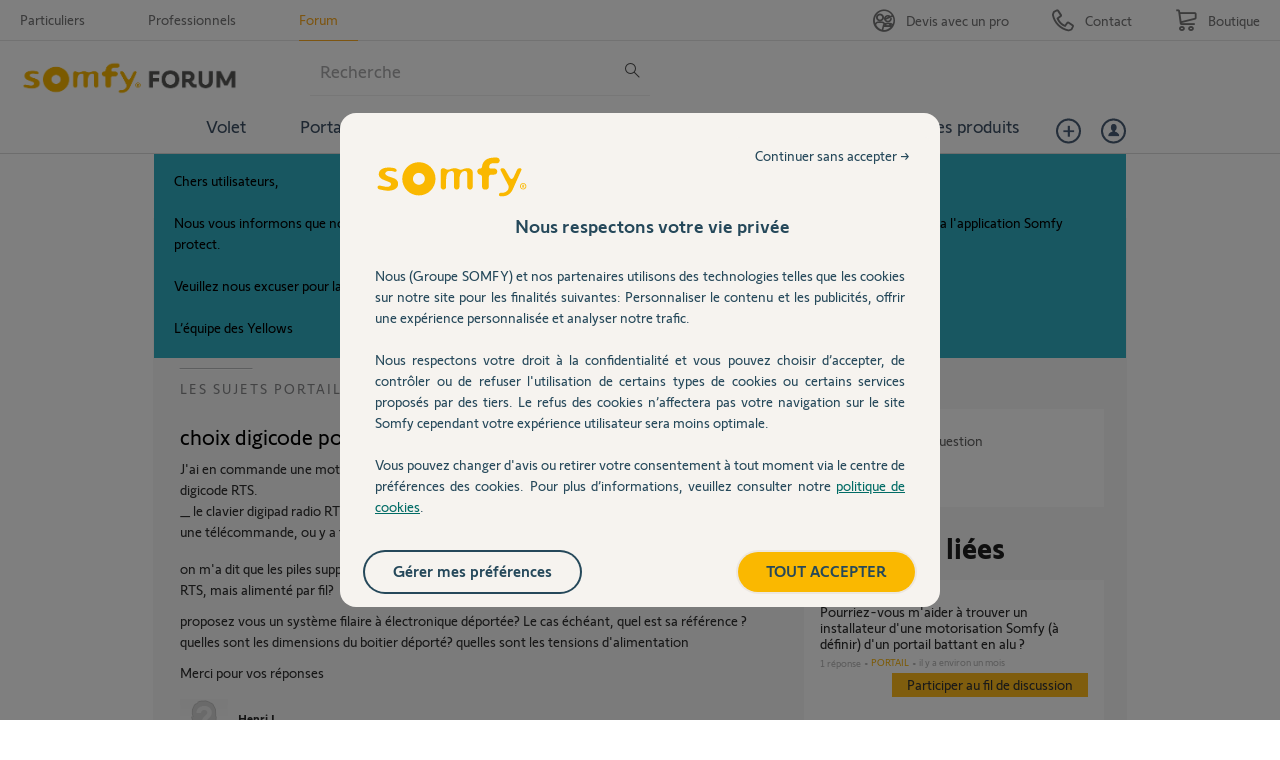

--- FILE ---
content_type: text/html; charset=utf-8
request_url: https://accounts.google.com/o/oauth2/postmessageRelay?parent=https%3A%2F%2Fforum.somfy.fr&jsh=m%3B%2F_%2Fscs%2Fabc-static%2F_%2Fjs%2Fk%3Dgapi.lb.en.OE6tiwO4KJo.O%2Fd%3D1%2Frs%3DAHpOoo_Itz6IAL6GO-n8kgAepm47TBsg1Q%2Fm%3D__features__
body_size: 163
content:
<!DOCTYPE html><html><head><title></title><meta http-equiv="content-type" content="text/html; charset=utf-8"><meta http-equiv="X-UA-Compatible" content="IE=edge"><meta name="viewport" content="width=device-width, initial-scale=1, minimum-scale=1, maximum-scale=1, user-scalable=0"><script src='https://ssl.gstatic.com/accounts/o/2580342461-postmessagerelay.js' nonce="uyFGN_Dx3vWIUE2-5RIyiQ"></script></head><body><script type="text/javascript" src="https://apis.google.com/js/rpc:shindig_random.js?onload=init" nonce="uyFGN_Dx3vWIUE2-5RIyiQ"></script></body></html>

--- FILE ---
content_type: application/javascript
request_url: https://cdn.trustcommander.net/privacy/3887/privacy_v2_160.js
body_size: 45058
content:
/*
 * tagContainer Privacy v99.5
 * Copyright Tag Commander
 * http://www.tagcommander.com/
 * Generated: 21/10/2025 15:40:50
 * ---
 * Version   : 041
 * IDP       : 160
 * IDS       : 3887
 */
/*!compressed by terser*/ if(tc_privacy_used="undefined"!=typeof tc_privacy_used?tc_privacy_used:0,"0"==tc_privacy_used){"undefined"==typeof tC&&(!function(t){var e,i=t.document,r=Object.prototype.toString,n=function(t,i){return new n.fn.init(t,i,e)},a={};n.prototype={constructor:n,init:function(t){return t?t.nodeType?(this.context=t,this[0]=t,this.length=1,this):void 0:this},each:function(t,e){return n.each(this,t,e)},ready:function(t){return n.ready.promise(t),this}},n.fn=n.prototype,n.fn.init.prototype=n.fn,n.ssl=n.ssl||"https://manager.",n.isFunction=n.isFunction||function(t){return"function"===n.type(t)},n.inArray=n.inArray||function(t,e,i){var r,n=Array.prototype.indexOf;if(e){if(n)return n.call(e,t,i);for(r=e.length,i=i?i<0?Math.max(0,r+i):i:0;i<r;i++)if(i in e&&e[i]===t)return i}return-1},n.type=n.type||function(t){return null==t?String(t):a[r.call(t)]||"object"},n.each=n.each||function(t,e,i){var r,a=0,o=t.length,c=null==o||n.isFunction(t);if(i)if(c){for(r in t)if(!1===e.apply(t[r],i))break}else for(;a<o&&!1!==e.apply(t[a++],i););else if(c){for(r in t)if(!1===e.call(t[r],r,t[r]))break}else for(;a<o&&!1!==e.call(t[a],a,t[a++]););return t},n.log=n.log||function(t,e){try{n.getCookie("tCdebugLib")&&console&&console[e||"log"](t)}catch(t){}},e=n(i),t.tC=n}(window),tC.id_site=String(3887),tC.generatorVersion=tC.generatorVersion||String("99.5")),tC.privacyVersion="041",tC.privacyID=160,function(){"use strict";tC.cactUtils={};var t=function(){};tC.cactUtils.formatArgumentsV2=function(e){var i={},r=0;return"string"==typeof e[r]&&(i.event=e[r++]),"object"==typeof e[r]&&(i.properties=Object.assign({},e[r++])),"object"==typeof e[r]&&(i.config=Object.assign({},e[r++])),"function"==typeof e[r]&&(i.callback=e[r++]),i.properties=i.properties||{},i.config=i.config||{},i.callback=i.callback||t,i}}(),function(){"use strict";var t=window.tC;if(!(null==t||t.cact&&t.cactInfo&&t.cactInfo.apiVersion>=2)){window.caReady=window.caReady||[],window.cact=window.cact||function(){window.caReady.push(arguments)},t.cact&&(window.caReady=window.caReady.map((function(t){if(function(t){return"[object Arguments]"===t.toString()||Array.isArray(t)}(t))return t;var e,i=JSON.parse(JSON.stringify(t)),r=i._done;return delete i.event,delete i.callback,delete i._done,e=0!==Object.keys(i).length?[t.event,i,t.callback]:[t.event,t.callback],r&&(e._tc_meta={done:r}),e}))),t.cact=t.cact||{},t.cactInfo={apiVersion:2};var e=function(e){e._tc_meta=e._tc_meta||{};var i=e[0];if(!e._tc_meta.done&&null!=t.cact[i]){e._tc_meta=e._tc_meta||{},e._tc_meta.done=!0;var n=t.cact[i]._tc_version;if(e=Array.prototype.slice.call(e,null==n?0:1),null==n){var a=r(e);t.cact[i](a,a.callback)}else t.cact[i].apply(t.cact,e)}},i=function(){},r=function(t){var e,r;return"object"==typeof t[1]?(e=t[1],r=t[2]):"function"==typeof t[1]?(e={},r=t[1]):e={},e.event=t[0],e.callback=r||i,e};t.cact.exec=function(){for(var i=0;i<window.caReady.length;++i)e(window.caReady[i]);var r=t.cactUtils.formatArgumentsV2(arguments);r&&r.callback&&r.callback()};Object.defineProperty(window.caReady,"push",{configurable:!0,value:function(t){Array.prototype.push.call(window.caReady,t),e(t)}}),t.cact.exec()}}(),function(){"use strict";tC.config=tC.config||{},tC.cact.config=function(){var t=tC.cactUtils.formatArgumentsV2(arguments),e=t.callback;Object.assign(tC.config,t.properties),e()},tC.cact.config._tc_version=2}(),function(){"use strict";var t=window.tC;null!=t&&null!=t.cact&&(t.cact["consent.get"]=function(){var e=t.cactUtils.formatArgumentsV2(arguments),i=t.privacy.getConsent({pretty:!0});e.callback(i)},t.cact["consent.get"]._tc_version=2,t.cact["consent.onReady"]=function(){var e=t.cactUtils.formatArgumentsV2(arguments),i=t.privacy.getConsent({pretty:!0}),r=i.consent.status;if("unset"!==r)return i.updateEvent="set",void e.callback(i);var n=function(){var i=t.privacy.getConsent({pretty:!0});i.updateEvent="set",e.callback(i)};t.eventTarget.addEventListener("consent-ready",n)},t.cact["consent.onReady"]._tc_version=2,t.cact["consent.onUpdate"]=function(){var e=t.cactUtils.formatArgumentsV2(arguments),i=t.privacy.getConsent({pretty:!0}),r="unset"===i.consent.status?"set":"changed",n=function(){r="revoked"},a=function(){var i=t.privacy.getConsent({pretty:!0}),n=r;i.updateEvent=n,r="revoked"===n?"set":"changed",e.callback(i)};t.eventTarget.addEventListener("consent-update",a),t.eventTarget.addEventListener("consent-revoke",n)},t.cact["consent.onUpdate"]._tc_version=2)}(),function(){"use strict";var t=window.tC;null!=t&&null!=t.cact&&(t.cact["consent.update"]=function(){var e=t.cactUtils.formatArgumentsV2(arguments),i=e.properties||{};t.privacy.updateConsent({pretty:!0,status:i.status,action:i.action,categories:i.categories,vendors:i.vendors,sendHit:i.sendHit}),e.callback(t.privacy.getConsent({pretty:!0}))},t.cact["consent.update"]._tc_version=2,t.cact["consent.revoke"]=function(){var e=t.cactUtils.formatArgumentsV2(arguments);t.privacy.revokeConsent(),e.callback({})},t.cact["consent.revoke"]._tc_version=2)}(),function(){"use strict";var t=window.tC;null!=t&&null!=t.cact&&(t.cact["consentBanner.show"]=function(){var e=t.cactUtils.formatArgumentsV2(arguments);t.privacy&&t.privacy.showBanner&&(t.privacy.showBanner(),e.callback())},t.cact["consentBanner.show"]._tc_version=2,t.cact["consentBanner.hide"]=function(){var e=t.cactUtils.formatArgumentsV2(arguments);t.privacy&&t.privacy.closeBanner&&(t.privacy.closeBanner(),e.callback())},t.cact["consentBanner.hide"]._tc_version=2,t.cact["consentCenter.show"]=function(){var e=t.cactUtils.formatArgumentsV2(arguments),i=e.properties||{};if(t.privacy&&t.privacy.showPrivacyCenter){var r="vendors"!==i.panel;t.privacy.showPrivacyCenter(r),e.callback()}},t.cact["consentCenter.show"]._tc_version=2,t.cact["consentCenter.hide"]=function(){var e=t.cactUtils.formatArgumentsV2(arguments);t.privacy&&t.privacy.closePrivacyCenter&&(t.privacy.closePrivacyCenter(),e.callback())},t.cact["consentCenter.hide"]._tc_version=2)}(),function(){"use strict";var t=function(t){var e;return(e=t instanceof Event?t.target:t)instanceof Element?e:null};tC.cact.trigger=function(){var e=tC.cactUtils.formatArgumentsV2(arguments),i=e.event,r=Object.assign({},e.properties),n=e.config,a=e.callback;if("string"==typeof i&&""!==i){if(tC.trigger){var o=t(r.from);o&&(n.eventTarget=o,delete r.from),tC.trigger({event:i,properties:r,config:n})}return a(),tC.uniqueEventIndex}},tC.cact.trigger._tc_version=2,tC.cact.setProperty=function(t,e){tC.set&&"string"==typeof t&&(tC.config=tC.config||{},tC.config.eventData=tC.config.eventData||{},tC.set(tC.config.eventData,t,e))},tC.cact.setProperty._tc_version=2,tC.cact.dispatchEvent=function(){var e=tC.cactUtils.formatArgumentsV2(arguments),i=e.event,r=Object.assign({},e.properties),n=Object.assign({},e.config),a=e.callback;n.eventData=r;var o=t(r.from);o&&(n.eventTarget=o,delete r.from),tC.eventTarget.dispatchEvent(i,n),a()},tC.cact.dispatchEvent._tc_version=2,tC.cact.emit=tC.cact.dispatchEvent,tC.cact.addEventListener=function(){var t=tC.cactUtils.formatArgumentsV2(arguments),e=t.event,i=t.callback;return tC.eventTarget.addEventListener(e,i)},tC.cact.addEventListener._tc_version=2,tC.cact.on=tC.cact.addEventListener,tC.cact.once=function(){var t=tC.cactUtils.formatArgumentsV2(arguments),e=t.event,i=t.callback;return tC.eventTarget.once(e,i)},tC.cact.once._tc_version=2,tC.cact.removeEventListener=function(){var t=tC.cactUtils.formatArgumentsV2(arguments),e=t.event,i=t.callback;return tC.eventTarget.removeEventListener(e,i)},tC.cact.removeEventListener._tc_version=2,tC.cact.off=tC.cact.removeEventListener}(),tC.script={add:function(t,e,i){var r=document.getElementsByTagName("body")[0]||document.getElementsByTagName("script")[0].parentNode,n=document.createElement("script");n.type="text/javascript",n.async=!0,n.src=t,n.charset="utf-8",n.id="tc_script_"+Math.random(),r?(e&&(n.addEventListener?n.addEventListener("load",(function(){e()}),!1):n.onreadystatechange=function(){n.readyState in{loaded:1,complete:1}&&(n.onreadystatechange=null,e())}),i&&"number"==typeof i&&setTimeout((function(){r&&n.parentNode&&r.removeChild(n)}),i),r.insertBefore(n,r.firstChild)):tC.log("tC.script error : the element  is not found ! the file "+t+" is not implemented !","warn")}},function(){"use strict";if(window.tC=window.tC||{},null==window.tC.Bitfield){var t=function(t,e){if(isNaN(t)||t<0||t>=e)throw new RangeError("Bitfield: invalid index");return t>>3},e=function(t){return 1<<t%8},i=function(t){if(isNaN(t)||t<=0)throw new Error("Bitfield: size must be greater than zero");var e=Math.ceil(t/8);this.buffer=new Uint8Array(e),this.length=t};i.fromBase64URL=function(t){var e=t.replace(/\-/g,"+").replace(/_/g,"/"),r=atob(e),n=new i(8*r.length);for(var a in r)r.hasOwnProperty(a)&&(n.buffer[a]=r.charCodeAt(a));return n},i.prototype.toBase64URL=function(){var t=String.fromCharCode.apply(null,this.buffer);return btoa(t).replace(/\+/g,"-").replace(/\//g,"_")},i.fromArray=function(t){for(var e=new i(t.length),r=0;r<t.length;++r)t[r]&&e.set(r);return e},i.prototype.toArray=function(){for(var t=Array(this.length),e=0;e<this.length;++e)t[e]=this.get(e);return t},i.prototype.get=function(i){var r=t(i,this.length),n=e(i);return Boolean(this.buffer[r]&n)},i.prototype.set=function(i){var r=t(i,this.length),n=e(i);return this.buffer[r]|=n,this},i.prototype.unset=function(i){var r=t(i,this.length),n=e(i);return this.buffer[r]&=~n,this},window.tC.Bitfield=i}}(),tC.setCookie=tC.setCookie||function(t,e,i,r,n,a,o){n||(n=tC.domain()),tC.config=tC.config||{},tC.cookieForceSameSite=tC.cookieForceSameSite||"",o=o||tC.config.cookieForceSameSite||tC.cookieForceSameSite,tC.isSameSiteContext()||(o="None"),o||(o=tC.isSubdomain(n)?"Lax":"None"),tC.cookieForceSecure=null!=tC.cookieForceSecure?tC.cookieForceSecure:"",null==a&&(a=tC.config.cookieForceSecure),null==a&&(a=tC.cookieForceSecure),a=Boolean(Number(a)),"none"===o.toLowerCase()&&(a=!0);var c=new Date;c.setTime(c.getTime()),i&&(i=1e3*i*60*60*24);var s=new Date(c.getTime()+i),p=t+"="+tC.cookieEncode(e)+(i?";expires="+s.toGMTString():"")+(r?";path="+r:";path=/")+(n?";domain="+n:"")+(a?";secure":"")+";SameSite="+o;document.cookie=p},tC.cookieEncode=tC.cookieEncode||function(t){var e={"!":"%21","'":"%27","(":"%28",")":"%29","~":"%7E"};return encodeURIComponent(t).replace(/[!~'()]/g,(function(t){return e[t]}))},tC.getCookie=tC.getCookie||function(t){if(null==t)return"";var e="@$".split("").some((function(e){return-1!==t.indexOf(e)}));t=e?t.replace("$","\\$"):encodeURIComponent(t);var i=new RegExp("(?:^|; )"+t+"=([^;]*)").exec(document.cookie);if(i){var r="";try{r=decodeURIComponent(i[1])}catch(t){r=unescape(i[1])}return r}return""},tC.cookieCheck=function(t){var e,i=(t=t||{}).domain?";domain="+t.domain:"",r=t.samesite?";samesite="+t.samesite:"",n=Math.random().toString(36).substr(2,9),a="tc_test_cookie="+n+";expires=0;path=/;"+r+i;document.cookie=a;var o=new RegExp("(?:^|; )tc_test_cookie=([^;]*)").exec(document.cookie);return o&&(o=o[1]),(e=o===n)&&(a="tc_test_cookie=;expires="+new Date(0).toUTCString()+";path=/;"+r+i,document.cookie=a),e},tC._samesite=tC._samesite||null,tC.isSameSiteContext=tC.isSameSiteContext||function(){return null!=tC._samesite||(tC.isCrossDomainContext()?tC._samesite=!1:tC._samesite=tC.cookieCheck({samesite:"lax"})),tC._samesite},tC.isCookieEnabled=function(){return!(!navigator.cookieEnabled||-1!==window.navigator.userAgent.indexOf("MSIE"))||tC.cookieCheck()},tC.removeCookie=tC.removeCookie||function(t,e){this.setCookie(t,"",-1,"/",e)},tC._domain=tC._domain||null,tC.domain=tC.domain||function(){if(null!=tC._domain)return tC._domain;var t=(tC.tc_hdoc.domain||"").toLowerCase().split("."),e=t.length;if(0===e)return"";for(var i,r=!1,n=2;!r&&n<=e;++n)i="."+t.slice(e-n,e).join("."),r=tC.cookieCheck({domain:i});return tC._domain=i||"",tC._domain},tC.getDomainLevels=tC.getDomainLevels||function(){var t=(tC.tc_hdoc.domain||"").toLowerCase().split("."),e=t.map((function(e,i){return"."+t.slice(i).join(".")}));return e.pop(),e.reverse(),e},tC.isSubdomain=tC.isSubdomain||function(t){return t&&"."===t[0]&&(t=t.substr(1,t.length-1)),new RegExp(t+"$").test(tC.tc_hdoc.domain)},tC.isCrossDomainContext=tC.isCrossDomainContext||function(){try{return window.top.document,!1}catch(t){return!0}},tC.tc_hdoc=tC.tc_hdoc||!1,tC.tc_hdoc||(tC.tc_hdoc=tC.isCrossDomainContext()?window.document:window.top.document),tC.isTcDns=function(t){return""!==(t=t||"")&&(-1!==t.indexOf(".commander1.com")||-1!==t.indexOf(".tagcommander.com"))},tC.isCustomDns=function(t){return""!==(t=t||"")&&!tC.isTcDns(t)},function(){tC.getCdnDomainList=tC.getCdnDomainList||function(){return[]||[]},tC.getClientDnsList=tC.getClientDnsList||function(){return[]||[]};var t=function(t,e){return function(){var i=t();if(i)return i;var r=tC.getDomainLevels().map((function(t){return new RegExp("^[\\w,\\d,\\-]*"+t.replace(".","\\.")+"$")}));return e().find((function(t){return r.find((function(e){return e.test(t)}))}))}};tC.getCachedClientCollectDns=function(){return tC.clientCollectDns},tC.getCachedClientCdnDomain=function(){return tC.clientCdnDomain},tC.getClientCollectDns=t(tC.getCachedClientCollectDns,tC.getClientDnsList),tC.clientCollectDns=tC.getClientCollectDns(),tC.getClientCdnDomain=t(tC.getCachedClientCdnDomain,tC.getCdnDomainList),tC.clientCdnDomain=tC.getClientCdnDomain(),tC.clientCampaignDns=tC.clientCampaignDns||null,tC.getClientCampaignDns=function(){return tC.clientCampaignDns},tC.campaignForceCookieFirst=0,tC.getCdnDomain=function(t){var e=t.defaultDomain||tC.defaultCdnDomain;return window.tc_cdn_domain||tC.clientCdnDomain||e},tC.getPrivacyCdnDomain=function(){return tC.getCdnDomain({defaultDomain:(tC.privacy||{}).defaultCdnDomain})}}(),tC.pixelTrack=tC.pixelTrack||{add:function(t,e){t=t||0,e=e||"img",tC.onDomReady((function(){var i;"iframe"===e?((i=document.createElement(e)).src=t,i.width=1,i.height=1,i.style.display="none",document.body.appendChild(i)):(i=new Image).src=t}))}},function(){"use strict";var t=window.tC;t.eventTarget=t.eventTarget||{_eventTarget:document.createElement("null"),addEventListener:function(t,e,i){this._eventTarget.addEventListener(t,e,i)},once:function(t,e,i){this.addEventListener(t,e,Object.assign({},i,{once:!0}))},removeEventListener:function(t,e){this._eventTarget.removeEventListener(t,e)},createEvent:function(t,e){var i;if(t instanceof Event&&null==t.target)i=t;else{if("string"!=typeof t||"*"===t)return;i=new Event(t)}return null!=e&&"object"==typeof e||(e={}),i.eventData=e,i},dispatchEvent:function(e,i){i=i||{};var r=t.eventTarget.createEvent(e,i.eventData);this._eventTarget.dispatchEvent(r);var n=new Event("*");n.originalEvent=r,this._eventTarget.dispatchEvent(n),t.eventTarget.callTagTrigger(r.type,i)},callTagTrigger:function(e,i){if(!0!==i.skipTrigger){var r=t.eventTarget.createEvent(e,i.eventData),n=i.tagTrigger;null==n&&(n=r.type.replace(/-/g,"_"));var a=i.eventTarget,o={};a&&a.getAttributeNames&&a.getAttributeNames().forEach((function(t){o[t]=a[t]})),Object.defineProperty(r,"target",{writable:!0,value:o}),Object.defineProperty(r,"target",{writable:!1}),null!=n&&null!=t.event&&"function"==typeof t.event[n]&&t.event[n](r,r.eventData)}},dispatchEventAsync:function(e,i){var r=0;(i=Object.assign({},i)).delay>0&&(r=Number(i.delay),delete i.delay),setTimeout((function(){t.eventTarget.dispatchEvent(e,i)}),r)}}}(),tC.coreReadyStandalone=!0,tC.isDOMReady&&(tC.coreReadyStandalone=!1),tC.domReady=tC.domReady||!1,tC.isDOMReady=tC.isDOMReady||function(){if("complete"===document.readyState||"loaded"===document.readyState)return!0;if("interactive"!==document.readyState)return!1;if(!document.documentElement.doScroll)return!0;try{return document.documentElement.doScroll("left"),!0}catch(t){return!1}},tC.waitingOnDomReadyCallBacks=tC.waitingOnDomReadyCallBacks||[],tC.excuteOnDomReadyCallBacks=tC.excuteOnDomReadyCallBacks||function(){for(var t=0;t<tC.waitingOnDomReadyCallBacks.length;t++)tC.waitingOnDomReadyCallBacks[t]();tC.waitingOnDomReadyCallBacks=[]},tC.onDomReady=tC.onDomReady||function(t){if(this.domReady)t();else{tC.waitingOnDomReadyCallBacks.push(t);var e=!1;document.addEventListener?(e=!0,document.addEventListener("DOMContentLoaded",(function(){document.removeEventListener("DOMContentLoaded",arguments.callee,!1),tC.excuteOnDomReadyCallBacks()}),!1)):document.attachEvent&&(e=!0,document.attachEvent("onreadystatechange",(function(){"complete"===document.readyState&&(document.detachEvent("onreadystatechange",arguments.callee),tC.excuteOnDomReadyCallBacks())})),document.documentElement.doScroll&&window===window.top&&function(){if(!tC.domReady){try{document.documentElement.doScroll("left")}catch(t){return void setTimeout(arguments.callee,0)}tC.excuteOnDomReadyCallBacks()}}()),e||(window.onload=tC.excuteOnDomReadyCallBacks)}},!0===tC.coreReadyStandalone&&(tC.isDOMReady()?tC.domReady=!0:tC.onDomReady((function(){tC.domReady=!0}))),tC.xhr=tC.xhr||function(t){var e=new XMLHttpRequest;if(!e)return!1;e.open(t.method||"GET",t.url),t.withCredentials&&(e.withCredentials=!0);var i=t.data;if(!0===t.json&&(e.setRequestHeader("Content-Type","application/json"),"string"!=typeof i))try{i=JSON.stringify(i)}catch(t){i="null"}t.headers&&Object.keys(t.headers).forEach((function(i){e.setRequestHeader(i,t.headers[i])}));var r=function(){if(e.readyState===XMLHttpRequest.DONE){var i=t[e.status>=200&&e.status<300?"done":"fail"];if(i){var r=e.response;if(!0===t.json)try{r=JSON.parse(r)}catch(t){}i(r,e.status)}}};e.onload=r,e.onerror=r,e.send(i)},function(){"use strict";tC.getCrossDomainCookie=tC.getCrossDomainCookie||function(t,e){e=e||function(){};var i=t.siteId,r=t.name,n=t.domain;tC.xhr({url:"https://"+n+"/get-cookie?tc_s="+i+"&name="+r,withCredentials:!0,json:!0,done:function(t){var i="";try{i=t[r]||""}catch(t){}e(i)},fail:function(t){tC.log&&tC.log("error occured retrieving cookie "+r,t),e("")}})}}(),function(){"use strict";var t={"cookie-serverside":{path:"css",serverId:"phoenix",defaultDomain:"collect.commander1.com",siteQueryArg:"tc_s",caidSync:!1},dms:{path:"dms",serverId:"data",defaultDomain:"engage.commander1.com",siteQueryArg:"tc_s"},events:{path:"events",serverId:"cdp",defaultDomain:"collect.commander1.com",siteQueryArg:"tc_s"},"measure-click-and-visit":{path:"cs3",serverId:"mix",defaultDomain:tC.clientCampaignDns||"mix.commander1.com",syncDomain:"collect.commander1.com",siteQueryArg:"tcs"},"measure-visit":{path:"s3",serverId:"mix",defaultDomain:tC.clientCampaignDns||"mix.commander1.com",syncDomain:"collect.commander1.com",siteQueryArg:"tcs"},"privacy-consent":{path:"privacy-consent",serverId:"trust",defaultDomain:"privacy.commander1.com",cookielessDomains:["privacy.trustcommander.net"],siteQueryArg:"site"}},e=function(){var t=new Date;return t.getFullYear()+("0"+(t.getMonth()+1)).slice(-2)+("0"+t.getDate()).slice(-2)+("0"+t.getHours()).slice(-2)+("0"+t.getMinutes()).slice(-2)+("0"+t.getSeconds()).slice(-2)+Math.floor(12345678942*Math.random()+1)},i=function(t,e){var i=!1;"function"!=typeof navigator.sendBeacon?i=!0:navigator.sendBeacon(t,e)||(i=!0),i&&tC.xhr({method:"POST",json:!0,url:t,data:e,withCredentials:!0})};null==tC.track&&(tC._trackVersion=4),tC.track=tC.track||function(r){var n=(r=r||{}).siteId||tC.config.siteId||tC.id_site,a=t[r.route];if(null==a)return null;var o={};a.siteQueryArg&&n&&(o[a.siteQueryArg]=n),Object.assign(o,r.queryParams);var c=Object.keys(o).reduce((function(t,e){var i=o[e];return t.push(e+"="+i),t}),[]);(c=c.join("&"))&&(c="?"+c);var s=JSON.stringify(r.body||{}),p=a.defaultDomain,l=r.domain||window.tC_collect_dns||tC.config.collectionDomain||p;"/"===(l=l.split("://").slice(-1)[0])[l.length-1]&&(l=l.slice(0,-1));var d=tC.isCustomDns(l),y=(a.cookielessDomains||[]).includes(l),v="https://"+l+(d&&!y?"/"+a.serverId:"")+"/"+a.path+c,u=tC.getCookie("CAID"),C=!1!==a.caidSync;if(C&&(C=null!=tC.config.caidSync?tC.config.caidSync:C,C=null!=r.caidSync?r.caidSync:C),d&&!y&&!u){if(C){var g=a.syncDomain||p;tC.getCrossDomainCookie({name:"TCID",siteId:n,domain:g},(function(t){var r=t;r||(r=e()),tC.setCookie("CAID",r),i(v,s)}))}else{var E=e();tC.setCookie("CAID",E),i(v,s)}}else i(v,s)}}(),tC.arrayUniqueFilter=function(t,e,i){return i.indexOf(t)===e},tC.privacy=tC.privacy||{reactived:null,id:null,version:null,categories:null,vendorsDisabled:null,optinVendors:[],cookieData:null,initialized:!1,init:function(){var t=tC.getCookie(tC.privacy.getCN());tC.privacy.cookieData=t?t.indexOf("@")>=0?t.split("@"):t.split(tC.privacy.getCS()):[],tC.privacy.vendorsDisabled=tC.getCookie(this.getVCN()).split(","),tC.privacy.optinVendors=[];var e=tC.privacy.cookieData[5]||"";if(""!==String(e)&&(e=tC.Bitfield.fromBase64URL(e).toArray()).forEach((function(t,e){!0===t&&tC.privacy.optinVendors.push(String(e))})),null!=tC.privacy.isIabGoogleAcmEnabled&&tC.privacy.isIabGoogleAcmEnabled()){var i=tC.storage.getWithExpiry(this.getCN()+"_ACM");null!=i&&""!==String(i)&&(i=tC.Bitfield.fromBase64URL(i).toArray()).forEach((function(t,e){!0===t&&tC.privacy.optinVendors.push("acm_"+e)}))}if(tC.privacy.categories=tC.privacy.cookieData[2]||"",tC.privacy.cachedBlockedOnCategories=tC.privacy.cookieData[3]?tC.privacy.cookieData[3].split(","):null,"ALL"===tC.privacy.categories){var r=parseInt(tC.privacy.cookieData[0]||0);tC.privacy.categories=1===r?[]:tC.privacy.allSelectableCategoriesId||[]}else tC.privacy.categories=""!==tC.privacy.categories?tC.privacy.categories.split(","):[];null==tC.privacy.cookieData[0]&&tC.privacy.initIabLegitimateInterests&&tC.privacy.initIabLegitimateInterests();var n=(tC.privacy.cookieData[4]||"").split(",");tC.privacy.consentDates={updatedAt:Number(n[0])||null,createdAt:Number(n[1])||null,expiresAt:Number(n[2])||null},tC.privacy.initialized||(tC.privacy.initialized=!0,tC.gtagInit&&tC.gtagInit(),tC.privacy.gcmEnabled&&tC.privacy.gcmInit(),tC.eventTarget.dispatchEventAsync("privacy-module-ready"),0!==tC.privacy.cookieData.length&&tC.eventTarget.dispatchEventAsync("consent-ready"))}},tC.privacy.saveConsent=function(t){var e=t.optin;if(null==tC.isCookieEnabledBool&&(tC.isCookieEnabledBool=tC.isCookieEnabled()),!1!==tC.isCookieEnabledBool){var i=t.categoryList||"";0===i.length&&tC.privacy.privacySelectableUnblockedCategoriesId&&tC.privacy.privacySelectableUnblockedCategoriesId.length>0&&(e=!1);var r=null!=t.hitOptin?t.hitOptin:t.optin,n=t.vendorList||"",a=t.privacyVersion||tC.privacy.getVersion(),o=t.privacyId||tC.privacy.getId(),c=t.action||"banner_button",s={};null!=t.acmVendorList&&(s.acmVendorList=t.acmVendorList);var p=null==tC.privacy.cookieData||0===tC.privacy.cookieData.length;tC.privacy.cok(Number(!e),a,i,n,s),!1!==t.sendHit&&tC.privacy.hit(Number(r),a,o,c),window.tCPrivacyTagManager&&tC.privacy.sendDataOtherTMS(),tC.privacy.gcmEnabled&&tC.privacy.gcmUpdate(),p&&tC.eventTarget.dispatchEvent("consent-ready"),tC.eventTarget.dispatchEvent("consent-update",{skipTrigger:!0}),tC.eventTarget.dispatchEvent("consent-updated")}},tC.privacy.In=tC.privacy.In||function(t,e,i,r,n,a,o){o=o||{},tC.privacy.saveConsent({optin:!0,privacyId:t,privacyVersion:e,action:n,categoryList:r,vendorList:a,acmVendorList:o.acmVendorList,sendHit:o.sendHit})},tC.privacy.Out=tC.privacy.Out||function(t,e,i,r,n,a,o){o=o||{},"ALL"===r&&(r=""),tC.privacy.saveConsent({optin:!1,privacyId:t,privacyVersion:e,action:n,categoryList:r,vendorList:a,acmVendorList:o.acmVendorList,sendHit:o.sendHit})},tC.privacy.encodeVendorList=function(t){if(t.length>0){var e=(t=t.map(Number).sort((function(t,e){return t-e})))[t.length-1],i=new tC.Bitfield(e+1);return t.forEach((function(t){i.set(t)})),i.toBase64URL()}return""},tC.privacy.optinAll=function(t,e){t=t||"banner_button",e=e||{};var i,r=tC.privacy.getCategoryIdList().join(","),n=tC.privacy.getVendorIdList();if(null!=tC.privacy.isIabGoogleAcmEnabled&&tC.privacy.isIabGoogleAcmEnabled()){var a=tC.privacy.prepareAcmVendorConsent(n);n=a.nonAcmVendors,i=tC.privacy.encodeVendorList(a.acmVendors)}n=tC.privacy.encodeVendorList(n),tC.privacy.saveConsent({optin:!0,action:t,categoryList:r,vendorList:n,acmVendorList:i,sendHit:e.sendHit})},tC.privacy.prepareConsent=function(t){var e=((t=t||{}).categories||[]).map(String),i=(t.vendors||[]).map(String);if(tC.privacy.iabCategoriesToPublicCategories){var r=tC.privacy.iabCategoriesToPublicCategories({purposes:(t.iabPurposes||[]).map(String),legIntPurposes:(t.iabPurposes||[]).map(String).filter((function(t){return 1!==t})),specialFeatures:(t.iabSpecialFeatures||[]).map(String)});e=e.concat(r)}if(tC.privacy.iabVendorsToPublicVendors){var n=tC.privacy.iabVendorsToPublicVendors({vendors:(t.iabVendors||[]).map(String),legIntVendors:(t.iabVendors||[]).map(String)});i=i.concat(n)}return{vendors:i,categories:e}},tC.privacy.optin=function(t,e){t=t||"banner_button",e=e||{};var i=tC.privacy.prepareConsent(e),r=i.categories,n=i.vendors;if(0!==r.length||0!==n.length){var a;if(r=r.concat(e.reset?[]:tC.privacy.getOptinCategories()).filter(tC.arrayUniqueFilter),n=n.concat(e.reset?[]:tC.privacy.getOptinVendors()).filter(tC.arrayUniqueFilter),null!=tC.privacy.isIabGoogleAcmEnabled&&tC.privacy.isIabGoogleAcmEnabled()){var o=tC.privacy.prepareAcmVendorConsent(n);n=o.nonAcmVendors,a=tC.privacy.encodeVendorList(o.acmVendors)}n=tC.privacy.encodeVendorList(n),tC.privacy.saveConsent({optin:!0,action:t,categoryList:r,vendorList:n,acmVendorList:a,hitOptin:e.hitOptin,sendHit:e.sendHit})}},tC.privacy.optoutAll=function(t,e){var i;t=t||"banner_button",e=e||{},null!=tC.privacy.isIabGoogleAcmEnabled&&tC.privacy.isIabGoogleAcmEnabled()&&(i=""),tC.privacy.saveConsent({optin:!1,action:t,categoryList:"",vendorList:"",acmVendorList:i,sendHit:e.sendHit})},tC.privacy.optout=function(t,e){t=t||"banner_button";var i=tC.privacy.prepareConsent(e),r=i.categories,n=i.vendors;if(0!==r.length||0!==n.length){var a=tC.privacy.getOptinCategories(),o=tC.privacy.getOptinVendors();if(r=a.filter((function(t){return-1===r.indexOf(t)})),n=o.filter((function(t){return-1===n.indexOf(t)})),0!==r.length||0!==n.length){var c;if(null!=tC.privacy.isIabGoogleAcmEnabled&&tC.privacy.isIabGoogleAcmEnabled()){var s=tC.privacy.prepareAcmVendorConsent(n);n=s.nonAcmVendors,c=tC.privacy.encodeVendorList(s.acmVendors)}n=tC.privacy.encodeVendorList(n),tC.privacy.saveConsent({optin:!0,action:t,categoryList:r,vendorList:n,acmVendorList:c,sendHit:e.sendHit})}else tC.privacy.optoutAll(t,{sendHit:e.sendHit})}},tC.privacy.getFlattenCategories=function(){return tC.privacy.allCategories.flatMap((function(t){return(t.subCategories||[]).concat(t)}))},tC.privacy.getFlattenCategoryIdList=function(){return tC.privacy.getFlattenCategories().map((function(t){return t.id}))},tC.privacy.getCategoryIdList=function(){var t=tC.privacy.privacySelectableUnblockedCategoriesId||tC.privacy.getFlattenCategoryIdList();return tC.privacy.getIabCategoryIdList&&(t=t.concat(tC.privacy.getIabCategoryIdList())),t},tC.privacy.getVendorIdList=function(){var t=tC.privacy.includedVendorIds||[];return t=null!=tC.privacy.isIabGoogleAcmEnabled&&tC.privacy.isIabGoogleAcmEnabled()?t.filter((function(t){return!(t>1e3)})):t.filter((function(t){return t<1e3})),tC.privacy.getIabVendorIdList&&(t=t.concat(tC.privacy.getIabVendorIdList())),t},tC.privacy.getId=tC.privacy.getId||function(){return""},tC.privacy.getVersion=tC.privacy.getVersion||function(){return""},tC.privacy.setTcfConsent=function(t,e){var i,r=e.categories||{},n=e.vendors||{};if(t.purpose){if(t.purpose.consents)for(var a in t.purpose.consents)r[i="tcf2_"+a]=r[i]||{},r[i].status=!0===t.purpose.consents[a]?e.on:e.off;if(t.purpose.legitimateInterests)for(var o in t.purpose.legitimateInterests)r[i="tcf2_"+o]=r[i]||{},r[i].legIntStatus=!0===t.purpose.legitimateInterests[o]?e.on:e.off}if(t.vendor){if(t.vendor.consents)for(var c in t.vendor.consents)n[i="tcf2_"+c]=n[i]||{},n[i].status=!0===t.vendor.consents[c]?e.on:e.off;if(t.vendor.legitimateInterests)for(var s in t.vendor.legitimateInterests)n[i="tcf2_"+s]=n[i]||{},n[i].legIntStatus=!0===t.vendor.legitimateInterests[s]?e.on:e.off}if(t.specialFeatureOptins)for(var p in t.specialFeatureOptins)r[i="tcf2_sf_"+p]=r[i]||{},r[i].status=!0===t.specialFeatureOptins[p]?e.on:e.off;return{categories:r,vendors:n}},tC.privacy.isSet=tC.privacy.isSet||function(){return null!=tC.privacy.cookieData&&tC.privacy.cookieData.length>0},tC.privacy.getConsent=function(t){var e=(t=t||{}).pretty,i=!!e&&"off",r=null;null==tC.privacy.cookieData&&tC.privacy.init(),0===tC.privacy.cookieData.length?(i=e?"unset":null,r="unset"):1===Number(tC.privacy.cookieData[0])&&(r="all-off");var n=!0,a=!1;e&&(n="on",a="off");var o=tC.privacy.getOptinCategories().reduce((function(t,e){return t[e]=n,t}),{}),c=tC.privacy.getCategoryIdList();c=c.reduce((function(t,e){var a=e,c="status";e>1e4&&e<13e3?(a="tcf2_"+Math.ceil((e-1e4)/2),e%2==0&&(c="legIntStatus")):e>13e3&&(a="tcf2_sf_"+(e-13e3));return t[a]=t[a]||{},t[a][c]=o[e]||i,null==r&&t[a][c]!==n&&(r="mixed"),t}),{}),tC.privacy.getBlockedOnCategories().forEach((function(t){c[t]={status:n,required:!0}}));var s=tC.privacy.getVendorIdList(),p=tC.privacy.getOptinVendors().reduce((function(t,e){return t[e]=n,t}),{});if(s=s.reduce((function(t,e){var a=e,o="status";e>1e3&&(a="tcf2_"+Math.ceil((e-1e3)/2),e%2==0&&(o="legIntStatus"));return t[a]=t[a]||{},t[a][o]=p[e]||i,null==r&&t[a][o]!==n&&(r="mixed"),t}),{}),tC.storage.getWithExpiry(tC.privacy.getCN()+"_TCF")){var l=tC.storage.getWithExpiry(tC.privacy.getCN()+"_TCF"),d=tC.privacy.setTcfConsent(l,{categories:c,vendors:s,on:n,off:a});c=d.categories,s=d.vendors}r=r||"all-on";var y={version:"1.0",siteId:tC.id_site,consentId:tC.privacy.getConsentId(),bannerId:String(tC.privacy.getId()),bannerVersion:tC.privacy.getVersion()};return tC.privacy.iabVendorList&&(y.tcfPolicyVersion=String(tC.privacy.iabVendorList.tcfPolicyVersion)),tC.privacy.consentDates&&(y.dateCreated=tC.privacy.consentDates.createdAt,y.dateUpdated=tC.privacy.consentDates.updatedAt,y.dateExpires=tC.privacy.consentDates.expiresAt),{meta:y,consent:{status:r,categories:c,vendors:s}}},tC.privacy.updateConsent=function(t){if("all-on"!==(t=t||{}).status)if("all-off"!==t.status){t.categories=t.categories||{},t.vendors=t.vendors||{};var e=!t.pretty||"on",i=!!t.pretty&&"off",r={categories:[],vendors:[],sendHit:!1},n={categories:[],vendors:[],sendHit:!1},a=null!=window.__tcfapi;if(Object.keys(t.categories).forEach((function(o){var c=o,s=t.categories[o];if(a){var p=String(o).match(/tcf2_(\d*)/),l=p?String(o).match(/tcf2_sf_(\d*)/):null;l?c=13e3+Number(l[1]):p&&(c=2*Number(p[1])-1+1e4,s.legIntStatus===e?r.categories.push(c+1):s.legIntStatus===i&&n.categories.push(c+1))}s.status===e?r.categories.push(c):s.status===i&&n.categories.push(c)})),Object.keys(t.vendors).forEach((function(o){var c=o,s=t.vendors[o];if(a){var p=String(o).match(/tcf2_(\d*)/);p&&(c=2*Number(p[1])-1+1e3,s.legIntStatus===e?r.vendors.push(c+1):s.legIntStatus===i&&n.vendors.push(c+1))}s.status===e?r.vendors.push(c):s.status===i&&n.vendors.push(c)})),tC.privacy.optin(t.action,r),tC.privacy.optout(t.action,n),null==t.sendHit||t.sendHit){var o=tC.privacy.getOptinCategories().length>0||tC.privacy.getOptinVendors().length>0,c=t.action||"banner_button";tC.privacy.hit(Number(o),tC.privacy.getVersion(),tC.privacy.getId(),c)}}else tC.privacy.optoutAll(t.action,{sendHit:t.sendHit});else tC.privacy.optinAll(t.action,{sendHit:t.sendHit})},tC.privacy.revokeConsent=function(){tC.privacy.optoutAll(),tC.removeCookie(tC.privacy.getCN(),window.tc_privacy_force_domain),tC.removeCookie(tC.privacy.getPCCN(),window.tc_privacy_force_domain),tC.privacy.cookieData=[],tC.storage&&(tC.storage.remove(tC.privacy.getCN()+"_TCF"),tC.storage.remove(tC.privacy.getCN()+"_ACM")),tC.removeCookie("TCPID",window.tc_privacy_force_domain),tC.setCookie("TCPID",tC.privacy.rand(),393,"/",window.tc_privacy_force_domain||tC.domain()),tC.eventTarget.dispatchEvent("consent-revoke"),tC.eventTarget.dispatchEvent("consent-update")},tC.privacy.cok=tC.privacy.cok||function(t,e,i,r,n){n=n||{},i=i||"",r=r||"";var a=tC.privacy.consentDuration||13;a=30*parseInt(a);var o=void 0!==window.tc_privacy_force_domain?window.tc_privacy_force_domain:null;tC.privacy.iabVendorList&&(e=e+"|"+tC.privacy.iabVendorList.gvlSpecificationVersion+"|"+tC.privacy.iabVendorList.tcfPolicyVersion+"|"+tC.privacy.iabVendorList.vendorListVersion),tC.privacy.getId&&(e=e+"|"+tC.privacy.getId()+"|"+tC.id_site);var c=(new Date).getTime(),s=c;if(tC.privacy.consentDates){var p=c+1e3*a*60*60*24;tC.privacy.consentDates.updatedAt=c,tC.privacy.consentDates.createdAt=tC.privacy.consentDates.createdAt||c,tC.privacy.consentDates.expiresAt=p,s=[tC.privacy.consentDates.updatedAt,tC.privacy.consentDates.createdAt,tC.privacy.consentDates.expiresAt].join(",")}var l=t+tC.privacy.getCS()+e+tC.privacy.getCS()+i+tC.privacy.getCS()+(tC.privacy.blockedOnCategories||"")+tC.privacy.getCS()+s+tC.privacy.getCS()+r;if(tC.setCookie(tC.privacy.getCN(),l,a,"/",o),tC.setCookie(tC.privacy.getPCCN(),i,a,"/",o),null!=n.acmVendorList&&tC.storage.setWithExpiry(tC.privacy.getCN()+"_ACM",n.acmVendorList,a),null!=window.__tcfapi){var d=tC.privacy.getCN()+"_TCF";tC.storage.remove(d);var y=!1,v=tC.privacy.gcmEnabled&&window.gtag_enable_tcf_support;window.__tcfapi("getTCData",2,(function(t,e){e&&(t.vendorListVersion=tC.privacy.iabVendorList.vendorListVersion,tC.storage.setWithExpiry(d,t,a),y&&v&&tC.privacy.gcmUpdate())})),y=!0}},tC.privacy.checkOptinAllVendors=function(){var t=tC.privacy.getOptinVendors().map(String);return tC.privacy.getVendorIdList().map(String).every((function(e){return-1!==t.indexOf(e)}))},tC.privacy.checkOptoutAllVendors=function(){return tC.privacy.getVendorIdList().length>0&&0===tC.privacy.getOptinVendors().length},tC.privacy.sendBeacon=function(t){t=t||{};var e=tC.privacy.getHitDomain(t.tc_optout);tC.track({domain:e,route:"privacy-consent",siteId:t.site,body:t})},tC.privacy.createConsentId=function(){if(tC.privacyCookieDisallowed&&(!tC.privacy.cookieData.length||1===tC.privacy.cookieData.length&&""===tC.privacy.cookieData[0]))return"";var t=tC.getCookie("TCPID");return""===t&&(t=tC.privacy.rand(),tC.setCookie("TCPID",t,393,"/",tC.domain())),t},tC.privacy.getConsentId=tC.privacy.getConsentId||function(){return tC.privacy.createConsentId()||tC.getCookie("TCPID")},tC.privacy.hit=tC.privacy.hit||function(t,e,i,r){var n;n=0===t?1:1===t?0:parseInt(tC.privacy.cookieData[0]||1);var a=tC.privacy.getPrivacyHitsCategory(),o=!0;if(a){var c=tC.privacy.categories||[],s=c.length,p=tC.privacy.tagsCategoriesAssignation[a];tC.privacy.init(),o=tC.privacy.validRules(a)||-1!==(tC.privacy.blockedOnCategories||[]).indexOf(p)||1===t&&c.indexOf(String(p))>-1&&-1===tC.privacy.categories.indexOf(String(p))||0===t&&s>0&&0===tC.privacy.categories.length}if(o){var l=tC.privacy.privacySelectableUnblockedCategoriesId||tC.privacy.getFlattenCategoryIdList(),d=l.slice(),y=tC.privacy.getOptinCategories(),v=0;y.length>=l.length&&(l.forEach((function(t){y.indexOf(String(t))>-1&&d.splice(d.indexOf(t),1)})),v=0===d.length?1:0);var u={id_tc:String(tC.privacy.containerId||0),site:String(3887),version:e,id_privacy:i,type_action:r,privacy_action:t.toString(),optin_categories:tC.privacy.getValidCategories(),optout_categories:tC.privacy.getOptoutCategories(),optin_to_all:v,tcpid:tC.privacy.getConsentId(),tc_optout:n},C=Number(window.tc_privacy_do_not_track||tC.getCookie("TC_PRIVACY_DO_NOT_TRACK"));if(C){if(!(-1!==["1","0"].indexOf(u.privacy_action)))return;u.do_not_track=Boolean(C)}1===t&&(u.optin_vendors=tC.privacy.getOptinVendors(),u.optin_to_all_vendors=Number(tC.privacy.checkOptinAllVendors())),tC.privacy.sendBeacon(u)}},tC.privacy.rand=tC.privacy.rand||function(){var t=new Date;return String()+t.getYear()+(t.getMonth()+1)+t.getDay()+t.getHours()+t.getMinutes()+t.getSeconds()+parseInt(12345678942*Math.random())},tC.privacy.set=tC.privacy.set||function(t){tC.privacy.settings=t},tC.privacy.getCN=tC.privacy.getCN||function(){return void 0!==window.tc_privacy_cookie_name?window.tc_privacy_cookie_name:"TC_PRIVACY"},tC.privacy.getPCCN=tC.privacy.getPCCN||function(){return tC.privacy.getCN()+"_CENTER"},tC.privacy.getVCN=function(){return tC.privacy.getCN()+"_VENDOR"},tC.privacy.isEnable=tC.privacy.isEnable||function(){return null===tC.privacy.cookieData&&tC.privacy.init(),tC.privacy.cookieData.length<=2||""!==String(tC.privacy.reactivate)&&String(tC.privacy.cookieData[1])===String(tC.privacy.reactivate)},tC.privacy.getContainer=tC.privacy.getContainer||function(t){return t.getElementById("tc_div_preview")||t.body},tC.privacy.getPrivacyHitsCategory=function(){return null},tC.privacy.getHitDomain=function(t){var e=window.tc_collect_dns||tC.clientCollectDns;return e||(0===Number(t)?"https://privacy.commander1.com":"https://privacy.trustcommander.net")},tC.privacy.hitCounter=function(t,e){if(!Number(window.tc_privacy_do_not_track||tC.getCookie("TC_PRIVACY_DO_NOT_TRACK"))){e=e||"banner",tC.privacy.init();var i=parseInt(tC.privacy.cookieData[0]||1);i=null!=tC.privacy.cookieData[2]&&""===String(tC.privacy.cookieData[2])?Number(!i):i;var r=tC.privacy.getPrivacyHitsCategory();if(null==r||tC.privacy.validRules(r)){var n={id_tc:String(tC.privacy.containerId||0),site:String(3887),version:tC.privacy.getVersion(),id_privacy:t,type_action:e,privacy_action:"V",tcpid:tC.privacy.getConsentId(),tc_optout:i};tC.privacy.sendBeacon(n)}}},tC.privacy.getOptinCategories=function(){tC.privacy.init();var t=parseInt(tC.privacy.cookieData[0]||0);return tC.privacy.categories&&tC.privacy.categories.length&&""===tC.privacy.categories[0]?[]:0===t&&null!=tC.privacy.categories&&"undefined"!==tC.privacy.categories&&-1!==Number(tC.privacy.categories)?tC.privacy.categories:[]},tC.privacy.getOptoutCategories=function(){var t=tC.privacy.getValidCategories();return tC.privacy.getCategoryIdList().concat(tC.privacy.getBlockedOnCategories()).map(String).filter((function(e){return-1===t.indexOf(e)}))},tC.privacy.getOptinVendors=function(){return tC.privacy.init(),tC.privacy.optinVendors||[]},tC.privacy.getOptoutVendors=function(){tC.privacy.init();var t=tC.privacy.getVendorIdList().map(String),e=(tC.privacy.optinVendors||[]).map(String);return t.filter((function(t){return-1===e.indexOf(String(t))}))},tC.privacy.getBlockedOnCategories=function(){return(tC.privacy.cachedBlockedOnCategories||tC.privacy.blockedOnCategories||[]).map(String)},tC.privacy.getValidCategories=function(){return tC.privacy.getOptinCategories().concat(tC.privacy.getBlockedOnCategories())},tC.privacy.getValidVendors=function(){var t=tC.privacy.getValidCategories();return tC.privacy.getOptinVendors().filter((function(e){var i=tC.privacy.includedVendors[e];return!!i&&(null==i.categories||i.categories.every((function(e){return-1!==t.indexOf(String(e))})))}))},tC.privacy.getCS=tC.privacy.getCS||function(){return void 0!==tC.privacyCookieSeparator?tC.privacyCookieSeparator:"@"},tC.privacy.validRules=tC.privacy.validRules||function(t){if(null===tC.privacy.cookieData&&tC.privacy.init(),!tC.privacy.cookieData.length||1===tC.privacy.cookieData.length&&""===tC.privacy.cookieData[0])return!0;var e=0===parseInt(tC.privacy.cookieData[0]||0),i=tC.privacy.cookieData[1]?tC.privacy.cookieData[1].split("|"):[0],r=parseInt(i[0]),n=i.length>2?parseInt(i[i.length-2]):0,a=(tC.privacy.cookieData[2]||"").split(","),o=tC.privacy.cookieData[3]?tC.privacy.cookieData[3].split(","):[],c=tC.privacy.optinVendors,s=tC.privacy.tagsCategoriesAssignation&&tC.privacy.tagsCategoriesAssignation[t]?tC.privacy.tagsCategoriesAssignation[t]:0,p=tC.privacy.tagsVendorsAssignation&&tC.privacy.tagsVendorsAssignation[t]?tC.privacy.tagsVendorsAssignation[t]:0,l=-1!==tC.inArray(s.toString(),o),d=-1!==tC.inArray(s.toString(),a)||-1!==tC.inArray("ALL",a),y=-1!==tC.inArray(p.toString(),c),v=-1!==tC.inArray(parseInt(t),tC.privacy.minorTags),u=tC.privacy.includedVendors&&tC.privacy.includedVendors[p]?parseInt(tC.privacy.includedVendors[p].privacyVersion[n]):0;return(l||e&&d)&&(!p||y||v&&u>r)},tC.privacy.sendDataOtherTMS=tC.privacy.sendDataOtherTMS||function(){var t=tC.privacy.getListVendorConsent(),e=tC.privacy.getListCategoryConsent();if(window.tCPrivacyTagManager)switch(window.tCPrivacyTagManager){case"gtm":window.dataLayer&&"function"==typeof window.dataLayer.push&&window.dataLayer.push({tcVendorsConsent:t,tcCategoriesConsent:e,event:"tcConsentChanged"});break;case"adobe":window.digitalData&&window.digitalData.user&&(window.digitalData.user.tcVendorsConsent=t,window.digitalData.user.tcCategoriesConsent=e)}window.tcVendorsConsent=t,window.tcCategoriesConsent=e},tC.privacy.getListCategoryConsent=tC.privacy.getListCategoryConsent||function(){if(""===tC.getCookie(tC.privacy.getCN()))return"no_consent";var t=tC.privacy.getOptinCategories();return Array.isArray(t)&&(0===t.length||1===t.length&&""===String(t[0]))&&tC.privacy.privacySelectableUnblockedCategoriesId&&tC.privacy.privacySelectableUnblockedCategoriesId.length>0?"optout":tC.privacy.getValidCategories().join()},tC.privacy.getListVendorConsent=tC.privacy.getListVendorConsent||function(){if(""===tC.getCookie(tC.privacy.getCN()))return"no_consent";var t=tC.privacy.getOptinVendors(),e=tC.privacy.getVendorIdList();return(0===t.length||1===t.length&&""===String(t[0]))&&e.length>0?"optout":tC.privacy.getValidVendors().join()},tC.privacy.getEmbeddedCategories=function(){return tC.privacy.allSelectableCategoriesId?tC.privacy.allSelectableCategoriesId.map((function(t){return parseInt(t)})):[]},tC.privacy.tagsCategoriesAssignation=[tC.privacy.tagsCategoriesAssignation||{},{1138:2,1049:2,842:2,1051:2,844:2,1259:2,1262:2,1258:2,1358:2,1357:2,1352:2,1351:2,1364:2,1359:2,501:2,559:2,1480:2,1481:2,1462:2,1454:2,1453:2,1429:2,1543:2,1544:2,1547:2,1549:2,118:2,135:2,130:2,201:2,228:2,792:2,1336:2,1369:2,126:2,125:2,836:2,121:2,123:2,1216:2,834:2,127:2,1140:2,220:2,1247:2,1246:2,1245:2,1150:2,1041:2,1029:2,1027:2,1025:2,1023:2,1021:2,210:2,1648:2,1650:2,1649:2,1654:2,1655:2,423:2,154:2,840:2,1552:2,1567:2,1553:2,1154:2,1326:2,1327:2,1370:2,1383:2,1582:2,1156:2,854:2,1377:2,794:2,1343:2,1331:2,734:2,1647:2,167:2,174:2,363:2,168:2,172:2,171:2,169:2,1556:2,1557:2,170:2,173:2,1558:2,257:2,1273:2,806:2,284:2,441:2,812:2,1288:2,1683:2,540:2,1685:2,1686:2,1691:2,105:2,1659:2,1646:2,1636:2,1637:2,1639:2,1640:2,1642:2,1643:2,1644:2,1645:2,1733:2,1750:2,1766:2,1638:2,1667:2,1671:2,1670:2,1705:2,1272:2,1381:2,1330:2,1706:2,1752:2,1753:2,1754:2,1680:2,1755:2,1707:2,1668:2,1684:2,1624:2,1925:2,1641:2,1678:2,1677:2,1778:2,1823:2,2010:2,2011:2,2012:2,2040:2,2041:2,2105:2,2112:2,2113:2,2114:2,2115:2,2116:2,2117:2,2118:2,2119:2,2120:2,2121:2,2122:2,2123:2,2124:2,2125:2,2126:2,2127:2,2129:2,2336:2,2343:2,2344:2,2345:2,2346:2,2347:2,2348:2,2349:2,2350:2,2351:2,2352:2,2353:2,2354:2,2355:2,2356:2,2357:2,2358:2,2360:2,2384:2,2385:2,1773:2,2491:2,2493:2,1625:2,2770:2,2771:2,2772:2,2800:2,2801:2,2760:2,2839:2,2846:2,2847:2,2848:2,2849:2,2850:2,2851:2,2852:2,2853:2,2854:2,2855:2,2856:2,2857:2,2858:2,2859:2,2860:2,2861:2,2863:2,2885:2,2900:2,2907:2,2908:2,2909:2,2910:2,2911:2,2912:2,2913:2,2914:2,2915:2,2916:2,2917:2,2918:2,2919:2,2920:2,2921:2,2922:2,2924:2,2946:2,E35:2,E74:2,E96:2,E214:2,E213:2,E43:2,E44:2,E45:2,E46:2,E48:2,E49:2,E78:2,E79:2,E80:2,E81:2,E82:2,E87:2,E88:2,E89:2,E92:2,E93:2,E108:2,E124:2,E125:2,E126:2,E128:2,E134:2,E135:2,E136:2,E137:2,E138:2,E139:2,E148:2,E149:2,E151:2,E157:2,E159:2,E215:2,E216:2,E150:2,E47:2,E51:2,E147:2,E258:2,E259:2,E260:2,E261:2,E262:2,E263:2,E264:2,E265:2,E266:2,E267:2,E268:2,E269:2,E270:2,E271:2,E272:2,E273:2,E274:2,E275:2,E276:2,E277:2,E278:2,E279:2,E280:2,E281:2,E282:2,E283:2,E284:2,E285:2,E286:2,E287:2,E288:2,E289:2,E290:2,E291:2,E292:2,E293:2,E306:2,E307:2,E308:2,E309:2,E425:2,E426:2,E427:2,E428:2,E429:2,E430:2,E431:2,E432:2,E433:2,E434:2,E436:2,E437:2,E438:2,E439:2,E440:2,E441:2,E442:2,E443:2,E444:2,E445:2,E446:2,E447:2,E448:2,E449:2,E450:2,E451:2,E452:2,E453:2,E454:2,E455:2,E456:2,E457:2,E458:2,E459:2,E460:2,E461:2,E462:2,E463:2,E464:2,E465:2,E466:2,E467:2,E468:2,E469:2,E470:2,E471:2,E472:2,E473:2,E474:2,E475:2,E476:2,E477:2,E512:2,E514:2,E526:2,E633:2,E634:2,E635:2,E636:2,E637:2,E638:2,E639:2,E640:2,E641:2,E642:2,E644:2,E645:2,E646:2,E647:2,E648:2,E649:2,E650:2,E651:2,E652:2,E653:2,E654:2,E655:2,E656:2,E657:2,E658:2,E659:2,E660:2,E661:2,E662:2,E663:2,E664:2,E665:2,E666:2,E667:2,E668:2,E669:2,E670:2,E671:2,E672:2,E673:2,E674:2,E675:2,E676:2,E677:2,E678:2,E679:2,E680:2,E681:2,E682:2,E683:2,E684:2,E685:2,E720:2,E722:2,E227:2,E225:2,E2:2,E3:2,E167:2,E4:2,E166:2,E5:2,E165:2,E6:2,E164:2,E7:2,E163:2,E8:2,E162:2,E9:2,E161:2,E10:2,E160:2,E11:2,E30:2,E158:2,E156:2,E85:2,E155:2,E86:2,E154:2,E90:2,E153:2,E91:2,E152:2,E98:2,E100:2,E146:2,E102:2,E145:2,E104:2,E144:2,E106:2,E143:2,E117:2,E141:2,E118:2,E119:2,E140:2,E120:2,E131:2,E121:2,E122:2,E130:2,E123:2,E129:2,E127:2,E736:2,E737:2,E738:2,E739:2,E740:2,E741:2,E742:2,E743:2,E744:2,E745:2,E746:2,E747:2,E748:2,E749:2,E750:2,E751:2,E752:2,E753:2,E754:2,E755:2,E756:2,E757:2,E758:2,E759:2,E760:2,E761:2,E762:2,E763:2,E764:2,E765:2,E766:2,E767:2,E768:2,E769:2,E770:2,E771:2,E772:2,E785:2,E786:2,E787:2,E788:2,E801:2,E802:2,E803:2,E804:2,E805:2,E806:2,E807:2,E808:2,E809:2,E810:2,E812:2,E813:2,E814:2,E815:2,E816:2,E817:2,E818:2,E819:2,E820:2,E821:2,E822:2,E823:2,E824:2,E825:2,E826:2,E827:2,E828:2,E829:2,E830:2,E831:2,E832:2,E833:2,E834:2,E835:2,E836:2,E837:2,E838:2,E839:2,E840:2,E841:2,E842:2,E843:2,E844:2,E845:2,E846:2,E847:2,E848:2,E849:2,E850:2,E851:2,E852:2,E853:2,E888:2,E890:2,E904:2,E905:2,E906:2,E907:2,E908:2,E909:2,E910:2,E911:2,E912:2,E913:2,E915:2,E916:2,E917:2,E918:2,E919:2,E920:2,E921:2,E922:2,E923:2,E924:2,E925:2,E926:2,E927:2,E928:2,E929:2,E930:2,E931:2,E932:2,E933:2,E934:2,E935:2,E936:2,E937:2,E938:2,E939:2,E940:2,E941:2,E942:2,E943:2,E944:2,E945:2,E946:2,E947:2,E948:2,E949:2,E950:2,E951:2,E952:2,E953:2,E954:2,E955:2,E956:2,E991:2,E993:2,TH1:2,DS15:2,DS2:2,DS16:2,511:3,510:3,1104:3,1003:3,1013:3,1011:3,1015:3,1005:3,1009:3,989:3,1007:3,569:3,588:3,589:3,1112:3,1114:3,515:3,902:3,679:3,681:3,680:3,676:3,678:3,707:3,708:3,864:3,896:3,898:3,904:3,1122:3,1124:3,1132:3,1136:3,466:3,746:3,752:3,1146:3,1148:3,1176:3,677:3,1174:3,1212:3,1219:3,1218:3,1225:3,1178:3,1249:3,1263:3,1228:3,1180:3,1217:3,1229:3,1231:3,1233:3,1275:3,1280:3,1286:3,1287:3,1230:3,1232:3,1234:3,1291:3,1301:3,952:3,1314:3,1323:3,1329:3,1332:3,1334:3,1333:3,452:3,576:3,583:3,244:3,587:3,451:3,464:3,242:3,181:3,818:3,183:3,264:3,262:3,268:3,267:3,586:3,756:3,762:3,768:3,596:3,599:3,758:3,760:3,1031:3,1033:3,764:3,766:3,770:3,772:3,774:3,1182:3,1236:3,1237:3,1238:3,1339:3,1340:3,1341:3,1186:3,1346:3,1347:3,1342:3,1354:3,1356:3,1355:3,1365:3,1367:3,1366:3,1227:3,1368:3,1376:3,1378:3,1380:3,1264:3,1265:3,1382:3,1386:3,1387:3,1388:3,960:3,1402:3,1403:3,1407:3,1409:3,584:3,1047:3,1226:3,1390:3,243:3,1412:3,1416:3,1418:3,1419:3,1421:3,1428:3,1455:3,1457:3,1464:3,1465:3,1467:3,1463:3,1466:3,1375:3,816:3,1415:3,1413:3,1414:3,1045:3,1043:3,1483:3,944:3,513:3,1188:3,1190:3,1192:3,1194:3,1196:3,1198:3,1371:3,1372:3,1200:3,1202:3,286:3,295:3,294:3,296:3,211:3,430:3,981:3,397:3,390:3,435:3,311:3,212:3,880:3,912:3,551:3,496:3,484:3,882:3,486:3,556:3,488:3,485:3,978:3,263:3,312:3,1532:3,516:3,512:3,820:3,922:3,1502:3,1501:3,1500:3,1498:3,1496:3,1495:3,1396:3,1172:3,1170:3,1118:3,1019:3,974:3,968:3,966:3,964:3,962:3,930:3,928:3,924:3,732:3,730:3,728:3,720:3,714:3,704:3,649:3,648:3,645:3,643:3,642:3,639:3,625:3,624:3,623:3,597:3,518:3,517:3,481:3,476:3,475:3,474:3,473:3,472:3,421:3,420:3,419:3,417:3,412:3,185:3,160:3,1527:3,1322:3,1320:3,1313:3,1316:3,1315:3,1321:3,252:3,206:3,754:3,377:3,716:3,1073:3,1075:3,1077:3,983:3,934:3,1511:3,1512:3,1514:3,938:3,940:3,455:3,1108:3,1110:3,804:3,802:3,1239:3,826:3,376:3,1055:3,1516:3,1517:3,1518:3,456:3,519:3,520:3,1338:3,1337:3,1208:3,1206:3,740:3,1395:3,1394:3,1436:3,1289:3,1276:3,1277:3,1290:3,1278:3,207:3,1274:3,396:3,371:3,1204:3,926:3,200:3,454:3,1399:3,453:3,479:3,1335:3,1401:3,1404:3,1405:3,1406:3,1408:3,1509:3,1426:3,1507:3,1427:3,1503:3,1504:3,1505:3,1506:3,1508:3,1510:3,936:3,195:3,398:3,460:3,459:3,402:3,468:3,1521:3,1525:3,1523:3,1522:3,1520:3,1524:3,1519:3,1526:3,462:3,448:3,447:3,314:3,547:3,548:3,972:3,970:3,1452:3,976:3,1537:3,1482:3,868:3,884:3,1530:3,1528:3,1545:3,1546:3,1548:3,1550:3,217:3,985:3,272:3,948:3,946:3,942:3,1391:3,1489:3,1392:3,1479:3,1490:3,1484:3,1487:3,1485:3,1488:3,1486:3,1566:3,1533:3,293:3,1564:3,265:3,1570:3,1571:3,1572:3,1576:3,1577:3,1578:3,1579:3,1580:3,1584:3,1585:3,1586:3,1583:3,1581:3,1590:3,1588:3,1587:3,1474:3,1589:3,1616:3,1617:3,1569:3,1451:3,1449:3,1447:3,1446:3,1445:3,1393:3,1328:3,1318:3,1317:3,1311:3,1310:3,1309:3,1306:3,1305:3,1304:3,1303:3,1302:3,1300:3,1299:3,1298:3,1297:3,1296:3,1295:3,1294:3,1293:3,1285:3,1282:3,1257:3,1256:3,1255:3,1254:3,1253:3,1252:3,1251:3,1250:3,1248:3,1244:3,1243:3,1096:3,1094:3,1092:3,1088:3,1086:3,1079:3,1069:3,1067:3,1065:3,1063:3,1061:3,956:3,954:3,860:3,713:3,650:3,514:3,471:3,470:3,446:3,445:3,140:3,139:3,1657:3,1456:3,1658:3,1660:3,1663:3,1664:3,1551:3,1676:3,1679:3,1681:3,1692:3,1695:3,1674:3,1701:3,1702:3,1703:3,1448:3,487:3,644:3,1704:3,1709:3,1542:3,1622:3,1106:3,1620:3,1728:3,1635:3,1634:3,1621:3,1723:3,1724:3,1725:3,1732:3,1696:3,1184:3,1515:3,1738:3,1740:3,1745:3,1746:3,1747:3,1751:3,1531:3,1499:3,1623:3,1756:3,1757:3,1476:3,1612:3,1613:3,1662:3,1614:3,1615:3,1626:3,1472:3,1473:3,1761:3,1698:3,189:3,383:3,382:3,856:3,443:3,444:3,186:3,394:3,1734:3,1735:3,1739:3,1736:3,1737:3,395:3,683:3,1443:3,684:3,870:3,1441:3,876:3,920:3,1444:3,878:3,892:3,1442:3,918:3,894:3,1439:3,1437:3,1438:3,1292:3,1410:3,1411:3,1775:3,1779:3,1776:3,1398:3,1425:3,1784:3,1785:3,1787:3,1789:3,1782:3,1793:3,1424:3,1777:3,1794:3,1809:3,1808:3,1810:3,1807:3,1805:3,1812:3,1786:3,1790:3,1788:3,1781:3,1806:3,463:3,450:3,449:3,1783:3,1800:3,1801:3,1816:3,1815:3,1817:3,1818:3,1819:3,461:3,1821:3,1791:3,1780:3,1400:3,1827:3,1829:3,482:3,1844:3,1843:3,1279:3,288:3,1857:3,1858:3,1859:3,1629:3,1862:3,248:3,1628:3,1758:3,1627:3,1759:3,1830:3,478:3,477:3,1210:3,1863:3,1864:3,1865:3,1869:3,1870:3,1873:3,1874:3,1868:3,1867:3,1884:3,1871:3,1875:3,269:3,278:3,279:3,280:3,277:3,276:3,380:3,458:3,457:3,1493:3,522:3,1144:3,1491:3,392:3,1494:3,1492:3,1534:3,1561:3,1876:3,1889:3,1880:3,1879:3,1883:3,1888:3,1893:3,1892:3,1886:3,1878:3,1881:3,1891:3,1885:3,1882:3,1822:3,796:3,798:3,1895:3,1894:3,1900:3,1903:3,1904:3,1909:3,1910:3,1911:3,469:3,1947:3,1946:3,1958:3,1959:3,1957:3,1960:3,1458:3,1963:3,1962:3,800:3,1619:3,1475:3,1965:3,1967:3,1968:3,1969:3,1966:3,1971:3,1970:3,1973:3,1974:3,1890:3,1976:3,1682:3,1979:3,1631:3,1651:3,1653:3,1630:3,1710:3,1652:3,1633:3,1632:3,1796:3,1797:3,150:3,1573:3,1574:3,1575:3,1987:3,1385:3,1795:3,184:3,149:3,1384:3,1990:3,1989:3,1877:3,1994:3,1993:3,2128:3,2151:3,2155:3,2156:3,2157:3,2158:3,2159:3,2160:3,2161:3,2162:3,2163:3,2164:3,2165:3,2166:3,2167:3,2168:3,2169:3,2170:3,2177:3,2178:3,2179:3,2180:3,2181:3,2182:3,2183:3,2184:3,2185:3,2186:3,2187:3,2188:3,2189:3,2190:3,2191:3,2192:3,2193:3,2194:3,2195:3,2196:3,2197:3,2198:3,2199:3,2200:3,2201:3,2202:3,2203:3,2204:3,2205:3,2207:3,2208:3,2210:3,2211:3,2212:3,2214:3,2215:3,2219:3,2220:3,2236:3,2237:3,2238:3,2239:3,2240:3,2241:3,2242:3,2243:3,2244:3,2245:3,2246:3,2247:3,2249:3,2250:3,2251:3,2252:3,2254:3,2256:3,2255:3,2258:3,2213:3,2257:3,2216:3,2261:3,2260:3,2259:3,2269:3,2272:3,2271:3,2273:3,2276:3,2278:3,2274:3,2265:3,2277:3,2280:3,2281:3,2359:3,2373:3,2381:3,2386:3,2387:3,2388:3,2389:3,2390:3,2391:3,2392:3,2393:3,2394:3,2396:3,2397:3,2398:3,2399:3,2400:3,2401:3,2402:3,2403:3,2404:3,2405:3,2406:3,2407:3,2408:3,2409:3,2410:3,2411:3,2412:3,2413:3,2414:3,2415:3,2416:3,2417:3,2418:3,2419:3,2420:3,2421:3,2422:3,2423:3,2424:3,2425:3,2427:3,2428:3,2429:3,2430:3,2432:3,2433:3,2332:3,2331:3,2330:3,2329:3,2435:3,2434:3,2426:3,2443:3,2270:3,2446:3,2447:3,2463:3,2464:3,2465:3,2466:3,2467:3,2468:3,2469:3,2470:3,2471:3,2472:3,2473:3,2474:3,2476:3,2477:3,2478:3,2479:3,2481:3,2482:3,2483:3,2486:3,2485:3,2484:3,2268:3,2266:3,2267:3,2262:3,2263:3,2264:3,2490:3,2537:3,1142:3,2582:3,1897:3,1898:3,2585:3,2583:3,2586:3,2591:3,2597:3,2598:3,2599:3,2600:3,2601:3,2602:3,2603:3,2604:3,2605:3,2606:3,2607:3,2608:3,2609:3,2610:3,2611:3,2612:3,2619:3,2620:3,2621:3,2622:3,2623:3,2624:3,2625:3,2626:3,2627:3,2628:3,2629:3,2630:3,2631:3,2632:3,2633:3,2634:3,2635:3,2636:3,2637:3,2638:3,2639:3,2640:3,2641:3,2642:3,2643:3,2644:3,2645:3,2646:3,2647:3,2649:3,2650:3,2651:3,2652:3,2653:3,2654:3,2655:3,2656:3,2657:3,2658:3,2659:3,2661:3,2671:3,2664:3,2669:3,2670:3,2663:3,2672:3,2668:3,2665:3,2581:3,2662:3,2667:3,2666:3,2682:3,2684:3,2687:3,2688:3,2689:3,2692:3,2693:3,2694:3,2695:3,2696:3,2697:3,2698:3,2699:3,2700:3,2701:3,2702:3,2703:3,2704:3,2705:3,2706:3,2707:3,2709:3,2710:3,2711:3,2712:3,2713:3,2714:3,2715:3,2716:3,2717:3,2718:3,2719:3,2720:3,2721:3,2722:3,2724:3,2725:3,2727:3,2728:3,2726:3,2729:3,2730:3,2731:3,2732:3,2678:3,2683:3,2681:3,2677:3,2676:3,2675:3,2674:3,2673:3,2679:3,2680:3,2734:3,2735:3,2742:3,1975:3,2744:3,2743:3,2751:3,2746:3,2754:3,2753:3,2755:3,2745:3,2752:3,2749:3,2756:3,2750:3,2747:3,2748:3,1536:3,1541:3,2733:3,1539:3,1540:3,1538:3,2737:3,2736:3,2738:3,2740:3,2739:3,2741:3,1814:3,2814:3,2823:3,2587:3,2759:3,2834:3,2862:3,2876:3,2884:3,2895:3,2896:3,2923:3,2937:3,2945:3,872:3,1240:3,1319:3,1241:3,1242:3,E40:3,E28:3,E36:3,E38:3,E42:3,E257:3,E424:3,E632:3,E800:3,E903:3,151:4,194:4,1213:4,1397:4,832:4,830:4,888:4,838:4,1374:4,1591:4,1699:4,1742:4,192:4,227:4,1084:4,1846:4,554:4,738:4,1772:4,1770:4,1964:4,1972:4,1961:4,1977:4,1980:4,1984:4,1985:4,1986:4,1983:4,1982:4,1981:4,552:4,1727:4,1748:4,2173:4,2174:4,2206:4,2224:4,2225:4,2226:4,2227:4,2228:4,2231:4,2232:4,2233:4,2234:4,2248:4,2253:4,2431:4,2451:4,2452:4,2453:4,2454:4,2455:4,2458:4,2459:4,2460:4,2461:4,2475:4,2480:4,2488:4,2489:4,2592:4,2593:4,2615:4,2616:4,2648:4,2690:4,2691:4,2708:4,2723:4,1856:4,1802:4,2757:4,2758:4,1991:4,2826:4,2827:4,2835:4,2828:4,2830:4,2831:4,2832:4,2833:4,2897:4,2829:4,110:1,1478:1,108:1,1459:1,1460:1,1469:1,1461:1,106:1,1609:1,1661:1,100:1,1470:1,1471:1,1477:1,1608:1,1535:1,1468:1,1618:1,2149:1,2589:1,2685:1,2825:1}].reduce((function(t,e){return Object.keys(e).forEach((function(i){t[i]=e[i]})),t}),{}),tC.privacy.tagsVendorsAssignation=[tC.privacy.tagsVendorsAssignation||{},{870:2,876:2,878:2,892:2,894:2,511:3,E28:3,E96:3,E43:3,E44:3,E45:3,E46:3,E48:3,E49:3,E78:3,E79:3,E80:3,E81:3,E82:3,E87:3,E88:3,E89:3,E92:3,E93:3,E108:3,E124:3,E125:3,E47:3,E51:3,E38:3,E42:3,E258:3,E259:3,E260:3,E261:3,E262:3,E263:3,E264:3,E265:3,E266:3,E267:3,E268:3,E269:3,E270:3,E271:3,E272:3,E273:3,E274:3,E275:3,E276:3,E277:3,E278:3,E425:3,E426:3,E427:3,E428:3,E429:3,E430:3,E431:3,E432:3,E433:3,E434:3,E436:3,E438:3,E439:3,E440:3,E441:3,E442:3,E443:3,E444:3,E445:3,E633:3,E634:3,E635:3,E636:3,E637:3,E638:3,E639:3,E640:3,E641:3,E642:3,E644:3,E646:3,E647:3,E648:3,E649:3,E650:3,E651:3,E652:3,E653:3,E2:3,E3:3,E4:3,E5:3,E6:3,E7:3,E8:3,E9:3,E10:3,E11:3,E30:3,E86:3,E90:3,E91:3,E98:3,E100:3,E102:3,E104:3,E737:3,E738:3,E739:3,E740:3,E741:3,E742:3,E743:3,E744:3,E745:3,E746:3,E747:3,E748:3,E749:3,E750:3,E751:3,E752:3,E753:3,E754:3,E755:3,E756:3,E757:3,E801:3,E802:3,E803:3,E804:3,E805:3,E806:3,E807:3,E808:3,E809:3,E810:3,E812:3,E814:3,E815:3,E816:3,E817:3,E818:3,E819:3,E820:3,E821:3,E904:3,E905:3,E906:3,E907:3,E908:3,E909:3,E910:3,E911:3,E912:3,E913:3,E915:3,E917:3,E918:3,E919:3,E920:3,E921:3,E922:3,E923:3,E924:3,510:3,1104:3,1003:3,1013:3,1011:3,1015:3,1005:3,1009:3,989:3,1007:3,515:3,1136:3,466:3,1138:3,1049:3,842:3,1051:3,844:3,1259:3,1262:3,1258:3,1228:3,1180:3,1280:3,452:3,576:3,583:3,244:3,587:3,451:3,464:3,242:3,1358:3,1357:3,1352:3,1351:3,1356:3,1355:3,1364:3,1365:3,1367:3,1366:3,1227:3,1376:3,1359:3,584:3,1047:3,1226:3,243:3,1412:3,501:3,559:3,1375:3,1415:3,1413:3,1414:3,1045:3,1043:3,513:3,311:3,212:3,880:3,912:3,551:3,1532:3,516:3,512:3,1502:3,1501:3,1500:3,1172:3,1170:3,974:3,968:3,966:3,964:3,704:3,649:3,648:3,645:3,643:3,642:3,639:3,518:3,517:3,481:3,476:3,475:3,474:3,473:3,472:3,455:3,1108:3,1110:3,804:3,802:3,1239:3,826:3,376:3,1055:3,1516:3,1517:3,1518:3,456:3,519:3,520:3,1338:3,1337:3,1208:3,1206:3,740:3,1394:3,1436:3,454:3,1399:3,453:3,479:3,1335:3,1509:3,1507:3,1508:3,1510:3,460:3,459:3,402:3,468:3,1525:3,1523:3,1524:3,1526:3,462:3,448:3,447:3,314:3,547:3,548:3,976:3,1490:3,118:3,135:3,130:3,201:3,228:3,792:3,1336:3,1369:3,126:3,125:3,836:3,121:3,123:3,1216:3,834:3,127:3,1140:3,220:3,1590:3,1587:3,1569:3,1393:3,1318:3,1317:3,1285:3,1282:3,1257:3,1256:3,1255:3,1254:3,1253:3,1252:3,1251:3,1250:3,1248:3,1243:3,1096:3,1069:3,1067:3,1065:3,1063:3,1061:3,514:3,471:3,470:3,446:3,445:3,1648:3,1650:3,1649:3,1654:3,1655:3,423:3,154:3,840:3,1552:3,1567:3,1553:3,1154:3,1326:3,1327:3,1370:3,1383:3,1582:3,1156:3,854:3,1377:3,794:3,1343:3,1331:3,734:3,1657:3,1658:3,1647:3,167:3,174:3,363:3,168:3,172:3,171:3,169:3,170:3,173:3,1551:3,838:3,1374:3,1288:3,1683:3,540:3,1685:3,1695:3,1686:3,1691:3,1701:3,1448:3,644:3,1704:3,1659:3,1106:3,1646:3,1723:3,1724:3,1725:3,1636:3,1637:3,1639:3,1640:3,1642:3,1643:3,1644:3,1645:3,1696:3,1733:3,1515:3,1738:3,1740:3,1531:3,1499:3,443:3,444:3,186:3,394:3,1734:3,1735:3,1739:3,1736:3,1737:3,395:3,1443:3,684:3,1441:3,1444:3,1442:3,1779:3,1425:3,1782:3,1424:3,1638:3,1808:3,1807:3,1790:3,1781:3,463:3,450:3,449:3,1816:3,1815:3,1817:3,1818:3,1819:3,461:3,1400:3,1827:3,482:3,1844:3,1843:3,1667:3,1671:3,1670:3,1705:3,1272:3,1381:3,1330:3,1706:3,1859:3,248:3,478:3,477:3,1210:3,1863:3,1873:3,1874:3,1875:3,278:3,279:3,280:3,277:3,276:3,380:3,458:3,457:3,1493:3,522:3,1144:3,1491:3,1494:3,1492:3,796:3,798:3,1910:3,1911:3,1707:3,1668:3,1684:3,469:3,1624:3,1925:3,1641:3,1678:3,1677:3,1958:3,1957:3,1960:3,1963:3,1962:3,800:3,1971:3,2010:3,2011:3,2012:3,2112:3,2113:3,2114:3,2115:3,2116:3,2117:3,2118:3,2119:3,2120:3,2121:3,2122:3,2123:3,2124:3,2125:3,2126:3,2127:3,2128:3,2129:3,2157:3,2158:3,2159:3,2160:3,2161:3,2162:3,2163:3,2164:3,2165:3,2166:3,2167:3,2168:3,2169:3,2170:3,2193:3,2194:3,2237:3,2238:3,2239:3,2240:3,2241:3,2245:3,2343:3,2344:3,2345:3,2346:3,2347:3,2348:3,2349:3,2350:3,2351:3,2352:3,2353:3,2354:3,2355:3,2356:3,2357:3,2358:3,2359:3,2360:3,2386:3,2387:3,2388:3,2389:3,2390:3,2391:3,2392:3,2393:3,2394:3,2396:3,2398:3,2400:3,2401:3,2403:3,2404:3,2405:3,2406:3,2407:3,2408:3,2409:3,2410:3,2413:3,2414:3,2416:3,2417:3,2419:3,2464:3,2465:3,2466:3,2467:3,2468:3,2472:3,2484:3,2266:3,1625:3,1142:3,1897:3,1898:3,2599:3,2600:3,2601:3,2602:3,2603:3,2604:3,2605:3,2606:3,2607:3,2608:3,2609:3,2610:3,2611:3,2612:3,2635:3,2636:3,2692:3,2693:3,2694:3,2695:3,2696:3,2697:3,2698:3,2699:3,2700:3,2701:3,2702:3,2703:3,2705:3,2706:3,2707:3,2716:3,2717:3,2725:3,2727:3,2728:3,2726:3,2729:3,2730:3,2731:3,2732:3,2742:3,1814:3,2770:3,2771:3,2772:3,2846:3,2847:3,2848:3,2849:3,2850:3,2851:3,2852:3,2853:3,2854:3,2855:3,2856:3,2857:3,2858:3,2859:3,2860:3,2861:3,2862:3,2863:3,2895:3,2896:3,2907:3,2908:3,2909:3,2910:3,2911:3,2912:3,2913:3,2914:3,2915:3,2916:3,2917:3,2918:3,2919:3,2920:3,2921:3,2922:3,2923:3,2924:3,110:4,TH1:4,1478:4,108:4,105:4,106:4,1793:4,100:4,2105:4,2149:4,2336:4,2589:4,2685:4,2839:4,2900:4,1329:5,1397:5,1084:5,2234:5,2461:5,2708:5,746:6,E40:6,E36:6,752:6,952:6,181:6,818:6,183:6,1354:6,1378:6,1416:6,1418:6,1419:6,1421:6,816:6,944:6,211:6,430:6,981:6,397:6,390:6,435:6,820:6,922:6,1498:6,1496:6,1495:6,1118:6,930:6,928:6,924:6,714:6,421:6,420:6,419:6,417:6,160:6,1527:6,252:6,206:6,754:6,377:6,716:6,1073:6,1075:6,1077:6,983:6,934:6,1511:6,1512:6,1514:6,938:6,940:6,926:6,200:6,1401:6,1503:6,1504:6,1505:6,1506:6,936:6,195:6,398:6,1521:6,1522:6,1520:6,1519:6,972:6,970:6,868:6,884:6,1530:6,1528:6,217:6,985:6,948:6,946:6,942:6,1489:6,1487:6,1488:6,293:6,1577:6,1586:6,1474:6,1451:6,1449:6,1447:6,1446:6,1445:6,1311:6,1310:6,1309:6,1079:6,956:6,954:6,888:6,860:6,713:6,140:6,139:6,1456:6,1709:6,1476:6,1612:6,1613:6,1662:6,1614:6,1615:6,1472:6,1473:6,189:6,383:6,382:6,856:6,683:6,920:6,918:6,1439:6,1437:6,1438:6,1398:6,1805:6,1812:6,1806:6,1783:6,1791:6,1780:6,288:6,1857:6,1858:6,1864:6,1895:6,1894:6,1903:6,1904:6,1458:6,1619:6,1475:6,1976:6,2177:6,2219:6,2220:6,2254:6,2397:6,2399:6,2446:6,2447:6,2481:6,2619:6,151:7,194:7,1213:7,832:7,830:7,1692:7,1742:7,192:7,227:7,554:7,738:7,1772:7,1770:7,552:7,2173:7,2174:7,2224:7,2225:7,2226:7,2227:7,2228:7,2451:7,2452:7,2453:7,2454:7,2455:7,2615:7,2616:7,2690:7,2691:7,257:8,1273:8,806:8,284:8,441:8,812:9,185:10,1570:10,1571:10,1572:10,1588:10,1745:10,1746:10,1747:10,1751:10,1796:10,1797:10,150:10,1573:10,1574:10,1575:10,1987:10,1385:10,1778:10,1823:10,1795:10,184:10,149:10,1384:10,1994:10,1993:10,2155:10,2156:10,2183:10,2184:10,2185:10,2208:10,2246:10,2432:10,2433:10,2473:10,2491:10,2597:10,2598:10,2625:10,2626:10,2627:10,2650:10,2687:10,2688:10,2689:10,264:11,E35:11,E526:11,E736:11,262:11,268:11,267:11,265:11,1576:11,569:12,588:12,589:12,1334:13,586:13,756:13,762:13,768:13,599:13,1233:14,1286:14,1232:14,1234:14,596:14,1182:14,1229:15,1230:15,760:15,1031:15,1033:15,764:15,770:15,772:15,1965:15,1967:15,1968:15,1969:15,1966:15,1970:15,2212:15,2718:15,2719:15,2720:15,2721:15,2722:15,766:16,774:16,758:17,263:18,312:18,286:19,295:19,294:19,296:19,496:20,484:20,882:20,486:20,556:20,488:20,485:20,396:20,487:20,1623:20,1756:20,1757:20,1626:20,1629:20,1628:20,1758:20,1627:20,1759:20,1830:20,1865:20,1869:20,1870:20,1868:20,1867:20,1871:20,392:20,2186:20,2187:20,2188:20,2189:20,2190:20,2191:20,2192:20,2628:20,2629:20,2630:20,2631:20,2632:20,2633:20,2634:20,902:21,679:21,681:21,680:21,676:21,678:21,707:21,708:21,864:21,896:21,898:21,904:21,677:21,1188:21,1190:21,1192:21,1194:21,1196:21,1198:21,1371:21,1372:21,1200:21,1202:21,1094:21,1092:21,1088:21,1086:21,1702:21,1703:21,978:22,1146:23,1148:23,1323:23,1247:23,1246:23,1245:23,1150:23,1041:23,1029:23,1027:23,1025:23,1023:23,1021:23,210:23,2384:23,2385:23,597:24,1542:24,625:25,624:25,623:25,1396:26,728:26,720:26,2744:26,2743:26,960:27,962:27,732:27,730:27,1019:28,412:28,1275:29,207:29,1274:29,371:30,269:31,1176:1,1174:1,1212:1,1219:1,1218:1,1178:1,1217:1,1236:1,1237:1,1238:1,1186:1,1346:1,1483:1,1204:1,1484:1,1485:1,1486:1,1533:1,1184:1,2178:1,2179:1,2180:1,2181:1,2182:1,2620:1,2621:1,2622:1,2623:1,2624:1,1291:33,1292:33,2704:33,872:33,1263:34,1264:34,1265:34,1584:34,1589:34,1616:34,1617:34,1660:34,1862:34,1900:34,2247:34,2249:34,2250:34,2251:34,2252:34,2474:34,2476:34,2477:34,2478:34,2479:34,1410:35,1411:35,2709:35,2710:35,2711:35,2712:35,1240:35,1319:35,1241:35,1242:35,1289:36,1276:36,1277:36,1290:36,1278:36,1301:37,1333:38,1306:38,1305:38,1304:38,1303:38,1302:38,1300:38,1299:38,1298:38,1297:38,1296:38,1295:38,1294:39,2415:39,2583:39,2586:39,2658:39,2659:39,1322:40,1320:40,1313:40,1316:40,1315:40,1321:40,1328:41,1947:41,1946:41,2418:41,2429:41,2430:41,1339:42,1340:42,1341:42,1347:42,1342:42,1674:43,1698:43,1279:43,2411:43,2412:43,1382:44,1388:45,1390:45,1391:46,1392:46,1402:47,1403:47,1407:47,1409:47,1406:47,1408:47,1534:47,1404:48,1405:48,1426:49,1427:49,1428:50,1480:50,1481:50,1462:50,1454:50,1453:50,1429:50,1545:50,1546:50,1548:50,1550:50,1543:50,1544:50,1547:50,1549:50,1556:50,1557:50,1558:50,1455:51,1452:51,1479:52,1482:53,1537:54,2734:54,2735:54,1536:54,1541:54,2733:54,1539:54,1540:54,1538:54,2737:54,2736:54,2738:54,2740:54,2739:54,2741:54,1784:55,1787:55,1789:55,1809:55,1810:55,1786:55,1788:55,1800:55,1801:55,1884:55,1561:55,1876:55,1880:55,1879:55,1883:55,1888:55,1893:55,1892:55,1886:55,1878:55,1881:55,1891:55,1885:55,1882:55,1890:55,1877:55,2151:55,2195:55,2196:55,2197:55,2198:55,2199:55,2200:55,2201:55,2202:55,2203:55,2204:55,2205:55,2591:55,2637:55,2638:55,2639:55,2640:55,2641:55,2642:55,2643:55,2644:55,2645:55,2646:55,2647:55,1566:57,1564:57,1578:58,1579:58,1580:58,1583:58,1581:58,1663:58,1664:58,2242:58,2243:58,2244:58,2469:58,2470:58,2471:58,1591:59,1972:59,1973:59,1974:59,2248:59,2475:59,1975:59,1622:63,1635:63,1621:63,1732:63,1681:64,1682:64,1631:64,1651:64,1653:64,1630:64,1710:64,1652:64,1633:64,1632:64,2420:64,2421:64,2422:64,2423:64,2424:64,2425:64,2427:64,2428:64,2434:64,2426:64,2443:64,1728:65,1634:65,1676:66,1679:66,1752:66,1753:66,1754:66,1680:66,1755:66,1699:56,1846:56,1964:56,1727:56,1748:56,2231:56,2232:56,2233:56,2253:56,2458:56,2459:56,2460:56,2480:56,1856:56,1802:56,1750:68,1766:69,2040:69,2041:69,1773:69,2800:69,2801:69,1775:70,1776:70,1777:70,1794:70,2713:70,2714:70,2715:70,1822:71,1984:73,1985:73,1986:73,1983:73,1989:73,1982:73,1981:73,2206:73,2207:73,2431:73,2648:73,2649:73,2723:73,1991:73,2488:74,2489:74,2592:74,2593:74,2757:74,2758:74,2256:75,2255:75,2213:75,2257:75,2216:75,2261:75,2260:75,2259:75,2582:76,2581:76,2671:77,2664:77,2669:77,2670:77,2663:77,2672:77,2668:77,2678:77,2683:77,2681:77,2677:77,2676:77,2675:77,2674:77,2673:77,2679:77,2680:77,2751:77,2746:77,2754:77,2753:77,2755:77,2745:77,2752:77,2749:77,2756:77,2750:77,2747:77,2748:77,2835:78,2828:78,2830:78,2831:78,2832:78,2833:78,2897:78,2829:78,2826:79,2827:79,2825:79}].reduce((function(t,e){return Object.keys(e).forEach((function(i){t[i]=e[i]})),t}),{}),tC.privacy.allCategories=tC.privacy.allCategories||[{id:2,label:"STATISTICS",categoryParent:-1,description:"These cookies help us to measure our website visits and understand your browsing experience. By accepting them, we will be able to measure the website's performances and improve our services.",isUsedInTarget:"",subCategories:null,tagsId:[1138,1049,842,1051,844,1259,1262,1258,1358,1357,1352,1351,1364,1359,501,559,1480,1481,1462,1454,1453,1429,1543,1544,1547,1549,118,135,130,201,228,792,1336,1369,126,125,836,121,123,1216,834,127,1140,220,1247,1246,1245,1150,1041,1029,1027,1025,1023,1021,210,1648,1650,1649,1654,1655,423,154,840,1552,1567,1553,1154,1326,1327,1370,1383,1582,1156,854,1377,794,1343,1331,734,1647,167,174,363,168,172,171,169,1556,1557,170,173,1558,257,1273,806,284,441,812,1288,1683,540,1685,1686,1691,105,1659,1646,1636,1637,1639,1640,1642,1643,1644,1645,1733,1750,1766,1638,1667,1671,1670,1705,1272,1381,1330,1706,1752,1753,1754,1680,1755,1707,1668,1684,1624,1925,1641,1678,1677,1778,1823,2010,2011,2012,2040,2041,2105,2112,2113,2114,2115,2116,2117,2118,2119,2120,2121,2122,2123,2124,2125,2126,2127,2129,2336,2343,2344,2345,2346,2347,2348,2349,2350,2351,2352,2353,2354,2355,2356,2357,2358,2360,2384,2385,1773,2491,2493,1625,2770,2771,2772,2800,2801,2760,2839,2846,2847,2848,2849,2850,2851,2852,2853,2854,2855,2856,2857,2858,2859,2860,2861,2863,2885,2900,2907,2908,2909,2910,2911,2912,2913,2914,2915,2916,2917,2918,2919,2920,2921,2922,2924,2946,"E35","E74","E96","E214","E213","E43","E44","E45","E46","E48","E49","E78","E79","E80","E81","E82","E87","E88","E89","E92","E93","E108","E124","E125","E126","E128","E134","E135","E136","E137","E138","E139","E148","E149","E151","E157","E159","E215","E216","E150","E47","E51","E147","E258","E259","E260","E261","E262","E263","E264","E265","E266","E267","E268","E269","E270","E271","E272","E273","E274","E275","E276","E277","E278","E279","E280","E281","E282","E283","E284","E285","E286","E287","E288","E289","E290","E291","E292","E293","E306","E307","E308","E309","E425","E426","E427","E428","E429","E430","E431","E432","E433","E434","E436","E437","E438","E439","E440","E441","E442","E443","E444","E445","E446","E447","E448","E449","E450","E451","E452","E453","E454","E455","E456","E457","E458","E459","E460","E461","E462","E463","E464","E465","E466","E467","E468","E469","E470","E471","E472","E473","E474","E475","E476","E477","E512","E514","E526","E633","E634","E635","E636","E637","E638","E639","E640","E641","E642","E644","E645","E646","E647","E648","E649","E650","E651","E652","E653","E654","E655","E656","E657","E658","E659","E660","E661","E662","E663","E664","E665","E666","E667","E668","E669","E670","E671","E672","E673","E674","E675","E676","E677","E678","E679","E680","E681","E682","E683","E684","E685","E720","E722","E227","E225","E2","E3","E167","E4","E166","E5","E165","E6","E164","E7","E163","E8","E162","E9","E161","E10","E160","E11","E30","E158","E156","E85","E155","E86","E154","E90","E153","E91","E152","E98","E100","E146","E102","E145","E104","E144","E106","E143","E117","E141","E118","E119","E140","E120","E131","E121","E122","E130","E123","E129","E127","E736","E737","E738","E739","E740","E741","E742","E743","E744","E745","E746","E747","E748","E749","E750","E751","E752","E753","E754","E755","E756","E757","E758","E759","E760","E761","E762","E763","E764","E765","E766","E767","E768","E769","E770","E771","E772","E785","E786","E787","E788","E801","E802","E803","E804","E805","E806","E807","E808","E809","E810","E812","E813","E814","E815","E816","E817","E818","E819","E820","E821","E822","E823","E824","E825","E826","E827","E828","E829","E830","E831","E832","E833","E834","E835","E836","E837","E838","E839","E840","E841","E842","E843","E844","E845","E846","E847","E848","E849","E850","E851","E852","E853","E888","E890","E904","E905","E906","E907","E908","E909","E910","E911","E912","E913","E915","E916","E917","E918","E919","E920","E921","E922","E923","E924","E925","E926","E927","E928","E929","E930","E931","E932","E933","E934","E935","E936","E937","E938","E939","E940","E941","E942","E943","E944","E945","E946","E947","E948","E949","E950","E951","E952","E953","E954","E955","E956","E991","E993","TH1","DS15","DS2","DS16"]},{id:3,label:"PERSONALISED ADVERTISING",categoryParent:-1,description:"These cookies are used to display ads about Somfy products and services that are relevant to your interests while you are browsing on the web.\nThey are also used  to minimise the number of advertisements on your screen and to avoid displaying ads that might be irrelevant. We also use them to assess the performance of our advertising campaigns.",isUsedInTarget:"",subCategories:null,tagsId:[511,510,1104,1003,1013,1011,1015,1005,1009,989,1007,569,588,589,1112,1114,515,902,679,681,680,676,678,707,708,864,896,898,904,1122,1124,1132,1136,466,746,752,1146,1148,1176,677,1174,1212,1219,1218,1225,1178,1249,1263,1228,1180,1217,1229,1231,1233,1275,1280,1286,1287,1230,1232,1234,1291,1301,952,1314,1323,1329,1332,1334,1333,452,576,583,244,587,451,464,242,181,818,183,264,262,268,267,586,756,762,768,596,599,758,760,1031,1033,764,766,770,772,774,1182,1236,1237,1238,1339,1340,1341,1186,1346,1347,1342,1354,1356,1355,1365,1367,1366,1227,1368,1376,1378,1380,1264,1265,1382,1386,1387,1388,960,1402,1403,1407,1409,584,1047,1226,1390,243,1412,1416,1418,1419,1421,1428,1455,1457,1464,1465,1467,1463,1466,1375,816,1415,1413,1414,1045,1043,1483,944,513,1188,1190,1192,1194,1196,1198,1371,1372,1200,1202,286,295,294,296,211,430,981,397,390,435,311,212,880,912,551,496,484,882,486,556,488,485,978,263,312,1532,516,512,820,922,1502,1501,1500,1498,1496,1495,1396,1172,1170,1118,1019,974,968,966,964,962,930,928,924,732,730,728,720,714,704,649,648,645,643,642,639,625,624,623,597,518,517,481,476,475,474,473,472,421,420,419,417,412,185,160,1527,1322,1320,1313,1316,1315,1321,252,206,754,377,716,1073,1075,1077,983,934,1511,1512,1514,938,940,455,1108,1110,804,802,1239,826,376,1055,1516,1517,1518,456,519,520,1338,1337,1208,1206,740,1395,1394,1436,1289,1276,1277,1290,1278,207,1274,396,371,1204,926,200,454,1399,453,479,1335,1401,1404,1405,1406,1408,1509,1426,1507,1427,1503,1504,1505,1506,1508,1510,936,195,398,460,459,402,468,1521,1525,1523,1522,1520,1524,1519,1526,462,448,447,314,547,548,972,970,1452,976,1537,1482,868,884,1530,1528,1545,1546,1548,1550,217,985,272,948,946,942,1391,1489,1392,1479,1490,1484,1487,1485,1488,1486,1566,1533,293,1564,265,1570,1571,1572,1576,1577,1578,1579,1580,1584,1585,1586,1583,1581,1590,1588,1587,1474,1589,1616,1617,1569,1451,1449,1447,1446,1445,1393,1328,1318,1317,1311,1310,1309,1306,1305,1304,1303,1302,1300,1299,1298,1297,1296,1295,1294,1293,1285,1282,1257,1256,1255,1254,1253,1252,1251,1250,1248,1244,1243,1096,1094,1092,1088,1086,1079,1069,1067,1065,1063,1061,956,954,860,713,650,514,471,470,446,445,140,139,1657,1456,1658,1660,1663,1664,1551,1676,1679,1681,1692,1695,1674,1701,1702,1703,1448,487,644,1704,1709,1542,1622,1106,1620,1728,1635,1634,1621,1723,1724,1725,1732,1696,1184,1515,1738,1740,1745,1746,1747,1751,1531,1499,1623,1756,1757,1476,1612,1613,1662,1614,1615,1626,1472,1473,1761,1698,189,383,382,856,443,444,186,394,1734,1735,1739,1736,1737,395,683,1443,684,870,1441,876,920,1444,878,892,1442,918,894,1439,1437,1438,1292,1410,1411,1775,1779,1776,1398,1425,1784,1785,1787,1789,1782,1793,1424,1777,1794,1809,1808,1810,1807,1805,1812,1786,1790,1788,1781,1806,463,450,449,1783,1800,1801,1816,1815,1817,1818,1819,461,1821,1791,1780,1400,1827,1829,482,1844,1843,1279,288,1857,1858,1859,1629,1862,248,1628,1758,1627,1759,1830,478,477,1210,1863,1864,1865,1869,1870,1873,1874,1868,1867,1884,1871,1875,269,278,279,280,277,276,380,458,457,1493,522,1144,1491,392,1494,1492,1534,1561,1876,1889,1880,1879,1883,1888,1893,1892,1886,1878,1881,1891,1885,1882,1822,796,798,1895,1894,1900,1903,1904,1909,1910,1911,469,1947,1946,1958,1959,1957,1960,1458,1963,1962,800,1619,1475,1965,1967,1968,1969,1966,1971,1970,1973,1974,1890,1976,1682,1979,1631,1651,1653,1630,1710,1652,1633,1632,1796,1797,150,1573,1574,1575,1987,1385,1795,184,149,1384,1990,1989,1877,1994,1993,2128,2151,2155,2156,2157,2158,2159,2160,2161,2162,2163,2164,2165,2166,2167,2168,2169,2170,2177,2178,2179,2180,2181,2182,2183,2184,2185,2186,2187,2188,2189,2190,2191,2192,2193,2194,2195,2196,2197,2198,2199,2200,2201,2202,2203,2204,2205,2207,2208,2210,2211,2212,2214,2215,2219,2220,2236,2237,2238,2239,2240,2241,2242,2243,2244,2245,2246,2247,2249,2250,2251,2252,2254,2256,2255,2258,2213,2257,2216,2261,2260,2259,2269,2272,2271,2273,2276,2278,2274,2265,2277,2280,2281,2359,2373,2381,2386,2387,2388,2389,2390,2391,2392,2393,2394,2396,2397,2398,2399,2400,2401,2402,2403,2404,2405,2406,2407,2408,2409,2410,2411,2412,2413,2414,2415,2416,2417,2418,2419,2420,2421,2422,2423,2424,2425,2427,2428,2429,2430,2432,2433,2332,2331,2330,2329,2435,2434,2426,2443,2270,2446,2447,2463,2464,2465,2466,2467,2468,2469,2470,2471,2472,2473,2474,2476,2477,2478,2479,2481,2482,2483,2486,2485,2484,2268,2266,2267,2262,2263,2264,2490,2537,1142,2582,1897,1898,2585,2583,2586,2591,2597,2598,2599,2600,2601,2602,2603,2604,2605,2606,2607,2608,2609,2610,2611,2612,2619,2620,2621,2622,2623,2624,2625,2626,2627,2628,2629,2630,2631,2632,2633,2634,2635,2636,2637,2638,2639,2640,2641,2642,2643,2644,2645,2646,2647,2649,2650,2651,2652,2653,2654,2655,2656,2657,2658,2659,2661,2671,2664,2669,2670,2663,2672,2668,2665,2581,2662,2667,2666,2682,2684,2687,2688,2689,2692,2693,2694,2695,2696,2697,2698,2699,2700,2701,2702,2703,2704,2705,2706,2707,2709,2710,2711,2712,2713,2714,2715,2716,2717,2718,2719,2720,2721,2722,2724,2725,2727,2728,2726,2729,2730,2731,2732,2678,2683,2681,2677,2676,2675,2674,2673,2679,2680,2734,2735,2742,1975,2744,2743,2751,2746,2754,2753,2755,2745,2752,2749,2756,2750,2747,2748,1536,1541,2733,1539,1540,1538,2737,2736,2738,2740,2739,2741,1814,2814,2823,2587,2759,2834,2862,2876,2884,2895,2896,2923,2937,2945,872,1240,1319,1241,1242,"E40","E28","E36","E38","E42","E257","E424","E632","E800","E903"]},{id:4,label:"PERSONAL RECOMMENDATIONS",categoryParent:-1,description:"These cookies allow us to personalise the pages and product offers that are displayed and  to talk to our advisors by chat. By accepting them, we will be able to display recommandations based on your interests connect you to our chat system.",isUsedInTarget:"",subCategories:null,tagsId:[151,194,1213,1397,832,830,888,838,1374,1591,1699,1742,192,227,1084,1846,554,738,1772,1770,1964,1972,1961,1977,1980,1984,1985,1986,1983,1982,1981,552,1727,1748,2173,2174,2206,2224,2225,2226,2227,2228,2231,2232,2233,2234,2248,2253,2431,2451,2452,2453,2454,2455,2458,2459,2460,2461,2475,2480,2488,2489,2592,2593,2615,2616,2648,2690,2691,2708,2723,1856,1802,2757,2758,1991,2826,2827,2835,2828,2830,2831,2832,2833,2897,2829]},{id:1,label:"STRICTLY NECESSARY COOKIES",categoryParent:-1,description:"These cookies are necessary for the website to function and cannot be switched off in our systems. They are usually only set in response to actions made by you which amount to a request for services, such as setting your privacy preferences, logging in or filling in forms.    \n\nYou can set your browser to block or alert you about these cookies, but some parts of the site will not then work. These cookies do not store any personally identifiable information.",isUsedInTarget:"",subCategories:null,tagsId:[110,1478,108,1459,1460,1469,1461,106,1609,1661,100,1470,1471,1477,1608,1535,1468,1618,2149,2589,2685,2825]}],tC.privacy.includedVendors=tC.privacy.includedVendors||{2:{id:2,label:"0_Generic",description:null,policyUrl:null,privacyVersion:{3:7,4:12,5:6,13:7,22:7,26:7,27:6,28:6,29:5,30:18,31:6,33:12,34:8,35:7,36:6,42:14,47:5,48:6,49:6,50:6,51:6,52:6,53:6,54:5,55:7,56:5,57:6,58:7,59:5,60:7,61:6,62:5,63:5,65:5,66:8,67:5,68:5,70:5,72:5,74:7,75:5,76:17,78:43,80:8,82:11,84:11,86:13,88:10,90:8,92:1,94:2,96:13,98:7,100:11,102:4,104:5,106:5,108:8,110:10,112:9,114:8,116:7,118:7,120:6,122:7,124:19,126:8,128:8,130:8,132:8,134:1,136:5,137:8,138:4,139:4,140:5,141:4,142:7,143:5,144:4,145:6,146:6,147:12,148:7,149:6,150:8,151:6,152:7,153:6,154:6,155:3,156:6,157:6,158:5,159:7,160:41,161:4,162:12,163:11,164:12,165:14,166:9,170:2,171:2,172:2,174:7,175:4,176:1,177:3,179:3,182:2,183:2,184:2,185:2,186:3,187:5,188:1,189:2,195:1,196:1,197:2,198:1,199:1,200:1,201:2,202:2,203:7,204:17,205:3,206:1},categories:[2,3]},3:{id:3,label:"Google",description:"",policyUrl:"https://business.safety.google/privacy/",privacyVersion:{3:7,4:12,5:6,13:7,22:7,26:7,27:6,28:6,29:5,30:18,31:6,33:12,34:8,35:7,36:6,42:14,47:5,48:6,49:6,50:6,51:6,52:6,53:6,54:5,55:7,56:5,57:6,58:7,59:5,60:7,61:6,62:5,63:5,65:5,66:8,67:5,68:5,70:5,72:5,74:7,75:5,76:17,78:43,80:8,82:11,84:11,86:13,88:10,90:8,92:1,94:2,96:13,98:7,100:11,102:4,104:5,106:5,108:8,110:10,112:9,114:8,116:7,118:7,120:6,122:7,124:19,126:8,128:8,130:8,132:8,134:1,136:5,137:8,138:4,139:4,140:5,141:4,142:7,143:5,144:4,145:6,146:6,147:12,148:7,149:6,150:8,151:6,152:7,153:6,154:6,155:3,156:6,157:6,158:5,159:7,160:41,161:4,162:12,163:11,164:12,165:14,166:9,170:2,171:2,172:2,174:7,175:4,176:1,177:3,179:3,182:2,183:2,184:2,185:2,186:3,187:5,188:1,189:2,195:1,196:1,197:2,198:1,199:1,200:1,201:2,202:2,203:7,204:17,205:3,206:1},categories:[2,3,4]},4:{id:4,label:"Commanders Act",description:"",policyUrl:"https://www.commandersact.com/en/privacy",privacyVersion:{3:7,4:12,5:6,13:7,22:7,26:7,27:6,28:6,29:5,30:18,31:6,33:12,34:8,35:7,36:6,42:14,47:5,48:6,49:6,50:6,51:6,52:6,53:6,54:5,55:7,56:5,57:6,58:7,59:5,60:7,61:6,62:5,63:5,65:5,66:8,67:5,68:5,70:5,72:5,74:7,75:5,76:17,78:43,80:8,82:11,84:11,86:13,88:10,90:8,92:1,94:2,96:13,98:7,100:11,102:4,104:5,106:5,108:8,110:10,112:9,114:8,116:7,118:7,120:6,122:7,124:19,126:8,128:8,130:8,132:8,134:1,136:5,137:8,138:4,139:4,140:5,141:4,142:7,143:5,144:4,145:6,146:6,147:12,148:7,149:6,150:8,151:6,152:7,153:6,154:6,155:3,156:6,157:6,158:5,159:7,160:41,161:4,162:12,163:11,164:12,165:14,166:9,170:2,171:2,172:2,174:7,175:4,176:1,177:3,179:3,182:2,183:2,184:2,185:2,186:3,187:5,188:1,189:2,195:1,196:1,197:2,198:1,199:1,200:1,201:2,202:2,203:7,204:17,205:3,206:1},categories:[1,2,3]},5:{id:5,label:"Usabilla",description:"",policyUrl:"https://www.surveymonkey.com/mp/legal/privacy/",privacyVersion:{3:7,4:12,5:6,13:7,22:7,26:7,27:6,28:6,29:5,30:18,31:6,33:12,34:8,35:7,36:6,42:14,47:5,48:6,49:6,50:6,51:6,52:6,53:6,54:5,55:7,56:5,57:6,58:7,59:5,60:7,61:6,62:5,63:5,65:5,66:8,67:5,68:5,70:5,72:5,74:7,75:5,76:17,78:43,80:8,82:11,84:11,86:13,88:10,90:8,92:1,94:2,96:13,98:7,100:11,102:4,104:5,106:5,108:8,110:10,112:9,114:8,116:7,118:7,120:6,122:7,124:19,126:8,128:8,130:8,132:8,134:1,136:5,137:8,138:4,139:4,140:5,141:4,142:7,143:5,144:4,145:6,146:6,147:12,148:7,149:6,150:8,151:6,152:7,153:6,154:6,155:3,156:6,157:6,158:5,159:7,160:41,161:4,162:12,163:11,164:12,165:14,166:9,170:2,171:2,172:2,174:7,175:4,176:1,177:3,179:3,182:2,183:2,184:2,185:2,186:3,187:5,188:1,189:2,195:1,196:1,197:2,198:1,199:1,200:1,201:2,202:2,203:7,204:17,205:3,206:1},categories:[4,3]},6:{id:6,label:"Facebook",description:"",policyUrl:"https://www.facebook.com/policies/cookies/",privacyVersion:{3:7,4:12,5:6,13:7,22:7,26:7,27:6,28:6,29:5,30:18,31:6,33:12,34:8,35:7,36:6,42:14,47:5,48:6,49:6,50:6,51:6,52:6,53:6,54:5,55:7,56:5,57:6,58:7,59:5,60:7,61:6,62:5,63:5,65:5,66:8,67:5,68:5,70:5,72:5,74:7,75:5,76:17,78:43,80:8,82:11,84:11,86:13,88:10,90:8,92:1,94:2,96:13,98:7,100:11,102:4,104:5,106:5,108:8,110:10,112:9,114:8,116:7,118:7,120:6,122:7,124:19,126:8,128:8,130:8,132:8,134:1,136:5,137:8,138:4,139:4,140:5,141:4,142:7,143:5,144:4,145:6,146:6,147:12,148:7,149:6,150:8,151:6,152:7,153:6,154:6,155:3,156:6,157:6,158:5,159:7,160:41,161:4,162:12,163:11,164:12,165:14,166:9,170:2,171:2,172:2,174:7,175:4,176:1,177:3,179:3,182:2,183:2,184:2,185:2,186:3,187:5,188:1,189:2,195:1,196:1,197:2,198:1,199:1,200:1,201:2,202:2,203:7,204:17,205:3,206:1},categories:[3]},7:{id:7,label:"iAdvize",description:"",policyUrl:"https://privacy.iadvize.com/",privacyVersion:{3:7,4:12,5:6,13:7,22:7,26:7,27:6,28:6,29:5,30:18,31:6,33:12,34:8,35:7,36:6,42:14,47:5,48:6,49:6,50:6,51:6,52:6,53:6,54:5,55:7,56:5,57:6,58:7,59:5,60:7,61:6,62:5,63:5,65:5,66:8,67:5,68:5,70:5,72:5,74:7,75:5,76:17,78:43,80:8,82:11,84:11,86:13,88:10,90:8,92:1,94:2,96:13,98:7,100:11,102:4,104:5,106:5,108:8,110:10,112:9,114:8,116:7,118:7,120:6,122:7,124:19,126:8,128:8,130:8,132:8,134:1,136:5,137:8,138:4,139:4,140:5,141:4,142:7,143:5,144:4,145:6,146:6,147:12,148:7,149:6,150:8,151:6,152:7,153:6,154:6,155:3,156:6,157:6,158:5,159:7,160:41,161:4,162:12,163:11,164:12,165:14,166:9,170:2,171:2,172:2,174:7,175:4,176:1,177:3,179:3,182:2,183:2,184:2,185:2,186:3,187:5,188:1,189:2,195:1,196:1,197:2,198:1,199:1,200:1,201:2,202:2,203:7,204:17,205:3,206:1},categories:[4]},8:{id:8,label:"Hotjar",description:"",policyUrl:"https://www.hotjar.com/legal/policies/privacy/",privacyVersion:{3:7,4:12,5:6,13:7,22:7,26:7,27:6,28:6,29:5,30:18,31:6,33:12,34:8,35:7,36:6,42:14,47:5,48:6,49:6,50:6,51:6,52:6,53:6,54:5,55:7,56:5,57:6,58:7,59:5,60:7,61:6,62:5,63:5,65:5,66:8,67:5,68:5,70:5,72:5,74:7,75:5,76:17,78:43,80:8,82:11,84:11,86:13,88:10,90:8,92:1,94:2,96:13,98:7,100:11,102:4,104:5,106:5,108:8,110:10,112:9,114:8,116:7,118:7,120:6,122:7,124:19,126:8,128:8,130:8,132:8,134:1,136:5,137:8,138:4,139:4,140:5,141:4,142:7,143:5,144:4,145:6,146:6,147:12,148:7,149:6,150:8,151:6,152:7,153:6,154:6,155:3,156:6,157:6,158:5,159:7,160:41,161:4,162:12,163:11,164:12,165:14,166:9,170:2,171:2,172:2,174:7,175:4,176:1,177:3,179:3,182:2,183:2,184:2,185:2,186:3,187:5,188:1,189:2,195:1,196:1,197:2,198:1,199:1,200:1,201:2,202:2,203:7,204:17,205:3,206:1},categories:[2]},9:{id:9,label:"Crazy Egg",description:"",policyUrl:"https://www.crazyegg.com/privacy",privacyVersion:{3:7,4:12,5:6,13:7,22:7,26:7,27:6,28:6,29:5,30:18,31:6,33:12,34:8,35:7,36:6,42:14,47:5,48:6,49:6,50:6,51:6,52:6,53:6,54:5,55:7,56:5,57:6,58:7,59:5,60:7,61:6,62:5,63:5,65:5,66:8,67:5,68:5,70:5,72:5,74:7,75:5,76:17,78:43,80:8,82:11,84:11,86:13,88:10,90:8,92:1,94:2,96:13,98:7,100:11,102:4,104:5,106:5,108:8,110:10,112:9,114:8,116:7,118:7,120:6,122:7,124:19,126:8,128:8,130:8,132:8,134:1,136:5,137:8,138:4,139:4,140:5,141:4,142:7,143:5,144:4,145:6,146:6,147:12,148:7,149:6,150:8,151:6,152:7,153:6,154:6,155:3,156:6,157:6,158:5,159:7,160:41,161:4,162:12,163:11,164:12,165:14,166:9,170:2,171:2,172:2,174:7,175:4,176:1,177:3,179:3,182:2,183:2,184:2,185:2,186:3,187:5,188:1,189:2,195:1,196:1,197:2,198:1,199:1,200:1,201:2,202:2,203:7,204:17,205:3,206:1},categories:[2]},10:{id:10,label:"Microsoft",description:"",policyUrl:"https://about.ads.microsoft.com/en-us/resources/policies/privacy-and-data-protection-policies",privacyVersion:{3:7,4:12,5:6,13:7,22:7,26:7,27:6,28:6,29:5,30:18,31:6,33:12,34:8,35:7,36:6,42:14,47:5,48:6,49:6,50:6,51:6,52:6,53:6,54:5,55:7,56:5,57:6,58:7,59:5,60:7,61:6,62:5,63:5,65:5,66:8,67:5,68:5,70:5,72:5,74:7,75:5,76:17,78:43,80:8,82:11,84:11,86:13,88:10,90:8,92:1,94:2,96:13,98:7,100:11,102:4,104:5,106:5,108:8,110:10,112:9,114:8,116:7,118:7,120:6,122:7,124:19,126:8,128:8,130:8,132:8,134:1,136:5,137:8,138:4,139:4,140:5,141:4,142:7,143:5,144:4,145:6,146:6,147:12,148:7,149:6,150:8,151:6,152:7,153:6,154:6,155:3,156:6,157:6,158:5,159:7,160:41,161:4,162:12,163:11,164:12,165:14,166:9,170:2,171:2,172:2,174:7,175:4,176:1,177:3,179:3,182:2,183:2,184:2,185:2,186:3,187:5,188:1,189:2,195:1,196:1,197:2,198:1,199:1,200:1,201:2,202:2,203:7,204:17,205:3,206:1},categories:[3,2]},11:{id:11,label:"Holimetrix",description:"",policyUrl:"https://www.holimetrix.com/wp-content/uploads/2019/05/cgv-2019.pdf",privacyVersion:{3:7,4:12,5:6,13:7,22:7,26:7,27:6,28:6,29:5,30:18,31:6,33:12,34:8,35:7,36:6,42:14,47:5,48:6,49:6,50:6,51:6,52:6,53:6,54:5,55:7,56:5,57:6,58:7,59:5,60:7,61:6,62:5,63:5,65:5,66:8,67:5,68:5,70:5,72:5,74:7,75:5,76:17,78:43,80:8,82:11,84:11,86:13,88:10,90:8,92:1,94:2,96:13,98:7,100:11,102:4,104:5,106:5,108:8,110:10,112:9,114:8,116:7,118:7,120:6,122:7,124:19,126:8,128:8,130:8,132:8,134:1,136:5,137:8,138:4,139:4,140:5,141:4,142:7,143:5,144:4,145:6,146:6,147:12,148:7,149:6,150:8,151:6,152:7,153:6,154:6,155:3,156:6,157:6,158:5,159:7,160:41,161:4,162:12,163:11,164:12,165:14,166:9,170:2,171:2,172:2,174:7,175:4,176:1,177:3,179:3,182:2,183:2,184:2,185:2,186:3,187:5,188:1,189:2,195:1,196:1,197:2,198:1,199:1,200:1,201:2,202:2,203:7,204:17,205:3,206:1},categories:[3]},12:{id:12,label:"Tradelab",description:"",policyUrl:"https://tradelab.com/en/privacy/",privacyVersion:{3:7,4:12,5:6,13:7,22:7,26:7,27:6,28:6,29:5,30:18,31:6,33:12,34:8,35:7,36:6,42:14,47:5,48:6,49:6,50:6,51:6,52:6,53:6,54:5,55:7,56:5,57:6,58:7,59:5,60:7,61:6,62:5,63:5,65:5,66:8,67:5,68:5,70:5,72:5,74:7,75:5,76:17,78:43,80:8,82:11,84:11,86:13,88:10,90:8,92:1,94:2,96:13,98:7,100:11,102:4,104:5,106:5,108:8,110:10,112:9,114:8,116:7,118:7,120:6,122:7,124:19,126:8,128:8,130:8,132:8,134:1,136:5,137:8,138:4,139:4,140:5,141:4,142:7,143:5,144:4,145:6,146:6,147:12,148:7,149:6,150:8,151:6,152:7,153:6,154:6,155:3,156:6,157:6,158:5,159:7,160:41,161:4,162:12,163:11,164:12,165:14,166:9,170:2,171:2,172:2,174:7,175:4,176:1,177:3,179:3,182:2,183:2,184:2,185:2,186:3,187:5,188:1,189:2,195:1,196:1,197:2,198:1,199:1,200:1,201:2,202:2,203:7,204:17,205:3,206:1},categories:[3]},13:{id:13,label:"Captify",description:"",policyUrl:"https://www.captify.co.uk/privacy-policy-opt",privacyVersion:{3:7,4:12,5:6,13:7,22:7,26:7,27:6,28:6,29:5,30:18,31:6,33:12,34:8,35:7,36:6,42:14,47:5,48:6,49:6,50:6,51:6,52:6,53:6,54:5,55:7,56:5,57:6,58:7,59:5,60:7,61:6,62:5,63:5,65:5,66:8,67:5,68:5,70:5,72:5,74:7,75:5,76:17,78:43,80:8,82:11,84:11,86:13,88:10,90:8,92:1,94:2,96:13,98:7,100:11,102:4,104:5,106:5,108:8,110:10,112:9,114:8,116:7,118:7,120:6,122:7,124:19,126:8,128:8,130:8,132:8,134:1,136:5,137:8,138:4,139:4,140:5,141:4,142:7,143:5,144:4,145:6,146:6,147:12,148:7,149:6,150:8,151:6,152:7,153:6,154:6,155:3,156:6,157:6,158:5,159:7,160:41,161:4,162:12,163:11,164:12,165:14,166:9,170:2,171:2,172:2,174:7,175:4,176:1,177:3,179:3,182:2,183:2,184:2,185:2,186:3,187:5,188:1,189:2,195:1,196:1,197:2,198:1,199:1,200:1,201:2,202:2,203:7,204:17,205:3,206:1},categories:[3]},14:{id:14,label:"LeBonCoin",description:"",policyUrl:"https://policies.google.com/privacy",privacyVersion:{3:7,4:12,5:6,13:7,22:7,26:7,27:6,28:6,29:5,30:18,31:6,33:12,34:8,35:7,36:6,42:14,47:5,48:6,49:6,50:6,51:6,52:6,53:6,54:5,55:7,56:5,57:6,58:7,59:5,60:7,61:6,62:5,63:5,65:5,66:8,67:5,68:5,70:5,72:5,74:7,75:5,76:17,78:43,80:8,82:11,84:11,86:13,88:10,90:8,92:1,94:2,96:13,98:7,100:11,102:4,104:5,106:5,108:8,110:10,112:9,114:8,116:7,118:7,120:6,122:7,124:19,126:8,128:8,130:8,132:8,134:1,136:5,137:8,138:4,139:4,140:5,141:4,142:7,143:5,144:4,145:6,146:6,147:12,148:7,149:6,150:8,151:6,152:7,153:6,154:6,155:3,156:6,157:6,158:5,159:7,160:41,161:4,162:12,163:11,164:12,165:14,166:9,170:2,171:2,172:2,174:7,175:4,176:1,177:3,179:3,182:2,183:2,184:2,185:2,186:3,187:5,188:1,189:2,195:1,196:1,197:2,198:1,199:1,200:1,201:2,202:2,203:7,204:17,205:3,206:1},categories:[3]},15:{id:15,label:"Amazon",description:"",policyUrl:"https://advertising.amazon.com/legal/privacy-notice",privacyVersion:{3:7,4:12,5:6,13:7,22:7,26:7,27:6,28:6,29:5,30:18,31:6,33:12,34:8,35:7,36:6,42:14,47:5,48:6,49:6,50:6,51:6,52:6,53:6,54:5,55:7,56:5,57:6,58:7,59:5,60:7,61:6,62:5,63:5,65:5,66:8,67:5,68:5,70:5,72:5,74:7,75:5,76:17,78:43,80:8,82:11,84:11,86:13,88:10,90:8,92:1,94:2,96:13,98:7,100:11,102:4,104:5,106:5,108:8,110:10,112:9,114:8,116:7,118:7,120:6,122:7,124:19,126:8,128:8,130:8,132:8,134:1,136:5,137:8,138:4,139:4,140:5,141:4,142:7,143:5,144:4,145:6,146:6,147:12,148:7,149:6,150:8,151:6,152:7,153:6,154:6,155:3,156:6,157:6,158:5,159:7,160:41,161:4,162:12,163:11,164:12,165:14,166:9,170:2,171:2,172:2,174:7,175:4,176:1,177:3,179:3,182:2,183:2,184:2,185:2,186:3,187:5,188:1,189:2,195:1,196:1,197:2,198:1,199:1,200:1,201:2,202:2,203:7,204:17,205:3,206:1},categories:[3]},16:{id:16,label:"Sublim",description:"",policyUrl:"https://smartadserver.com/corporate-privacy-policy/",privacyVersion:{3:7,4:12,5:6,13:7,22:7,26:7,27:6,28:6,29:5,30:18,31:6,33:12,34:8,35:7,36:6,42:14,47:5,48:6,49:6,50:6,51:6,52:6,53:6,54:5,55:7,56:5,57:6,58:7,59:5,60:7,61:6,62:5,63:5,65:5,66:8,67:5,68:5,70:5,72:5,74:7,75:5,76:17,78:43,80:8,82:11,84:11,86:13,88:10,90:8,92:1,94:2,96:13,98:7,100:11,102:4,104:5,106:5,108:8,110:10,112:9,114:8,116:7,118:7,120:6,122:7,124:19,126:8,128:8,130:8,132:8,134:1,136:5,137:8,138:4,139:4,140:5,141:4,142:7,143:5,144:4,145:6,146:6,147:12,148:7,149:6,150:8,151:6,152:7,153:6,154:6,155:3,156:6,157:6,158:5,159:7,160:41,161:4,162:12,163:11,164:12,165:14,166:9,170:2,171:2,172:2,174:7,175:4,176:1,177:3,179:3,182:2,183:2,184:2,185:2,186:3,187:5,188:1,189:2,195:1,196:1,197:2,198:1,199:1,200:1,201:2,202:2,203:7,204:17,205:3,206:1},categories:[3]},17:{id:17,label:"Freewheel",description:"",policyUrl:"https://www.freewheel.com/privacy-policy",privacyVersion:{3:7,4:12,5:6,13:7,22:7,26:7,27:6,28:6,29:5,30:18,31:6,33:12,34:8,35:7,36:6,42:14,47:5,48:6,49:6,50:6,51:6,52:6,53:6,54:5,55:7,56:5,57:6,58:7,59:5,60:7,61:6,62:5,63:5,65:5,66:8,67:5,68:5,70:5,72:5,74:7,75:5,76:17,78:43,80:8,82:11,84:11,86:13,88:10,90:8,92:1,94:2,96:13,98:7,100:11,102:4,104:5,106:5,108:8,110:10,112:9,114:8,116:7,118:7,120:6,122:7,124:19,126:8,128:8,130:8,132:8,134:1,136:5,137:8,138:4,139:4,140:5,141:4,142:7,143:5,144:4,145:6,146:6,147:12,148:7,149:6,150:8,151:6,152:7,153:6,154:6,155:3,156:6,157:6,158:5,159:7,160:41,161:4,162:12,163:11,164:12,165:14,166:9,170:2,171:2,172:2,174:7,175:4,176:1,177:3,179:3,182:2,183:2,184:2,185:2,186:3,187:5,188:1,189:2,195:1,196:1,197:2,198:1,199:1,200:1,201:2,202:2,203:7,204:17,205:3,206:1},categories:[3]},18:{id:18,label:"Ve Interactive",description:"",policyUrl:"https://www.ve.com/privacy-policy",privacyVersion:{3:7,4:12,5:6,13:7,22:7,26:7,27:6,28:6,29:5,30:18,31:6,33:12,34:8,35:7,36:6,42:14,47:5,48:6,49:6,50:6,51:6,52:6,53:6,54:5,55:7,56:5,57:6,58:7,59:5,60:7,61:6,62:5,63:5,65:5,66:8,67:5,68:5,70:5,72:5,74:7,75:5,76:17,78:43,80:8,82:11,84:11,86:13,88:10,90:8,92:1,94:2,96:13,98:7,100:11,102:4,104:5,106:5,108:8,110:10,112:9,114:8,116:7,118:7,120:6,122:7,124:19,126:8,128:8,130:8,132:8,134:1,136:5,137:8,138:4,139:4,140:5,141:4,142:7,143:5,144:4,145:6,146:6,147:12,148:7,149:6,150:8,151:6,152:7,153:6,154:6,155:3,156:6,157:6,158:5,159:7,160:41,161:4,162:12,163:11,164:12,165:14,166:9,170:2,171:2,172:2,174:7,175:4,176:1,177:3,179:3,182:2,183:2,184:2,185:2,186:3,187:5,188:1,189:2,195:1,196:1,197:2,198:1,199:1,200:1,201:2,202:2,203:7,204:17,205:3,206:1},categories:[3]},19:{id:19,label:"Adroll",description:"",policyUrl:"https://www.nextroll.com/privacy",privacyVersion:{3:7,4:12,5:6,13:7,22:7,26:7,27:6,28:6,29:5,30:18,31:6,33:12,34:8,35:7,36:6,42:14,47:5,48:6,49:6,50:6,51:6,52:6,53:6,54:5,55:7,56:5,57:6,58:7,59:5,60:7,61:6,62:5,63:5,65:5,66:8,67:5,68:5,70:5,72:5,74:7,75:5,76:17,78:43,80:8,82:11,84:11,86:13,88:10,90:8,92:1,94:2,96:13,98:7,100:11,102:4,104:5,106:5,108:8,110:10,112:9,114:8,116:7,118:7,120:6,122:7,124:19,126:8,128:8,130:8,132:8,134:1,136:5,137:8,138:4,139:4,140:5,141:4,142:7,143:5,144:4,145:6,146:6,147:12,148:7,149:6,150:8,151:6,152:7,153:6,154:6,155:3,156:6,157:6,158:5,159:7,160:41,161:4,162:12,163:11,164:12,165:14,166:9,170:2,171:2,172:2,174:7,175:4,176:1,177:3,179:3,182:2,183:2,184:2,185:2,186:3,187:5,188:1,189:2,195:1,196:1,197:2,198:1,199:1,200:1,201:2,202:2,203:7,204:17,205:3,206:1},categories:[3]},20:{id:20,label:"Pinterest",description:"",policyUrl:"https://policy.pinterest.com/en/privacy-policy",privacyVersion:{3:7,4:12,5:6,13:7,22:7,26:7,27:6,28:6,29:5,30:18,31:6,33:12,34:8,35:7,36:6,42:14,47:5,48:6,49:6,50:6,51:6,52:6,53:6,54:5,55:7,56:5,57:6,58:7,59:5,60:7,61:6,62:5,63:5,65:5,66:8,67:5,68:5,70:5,72:5,74:7,75:5,76:17,78:43,80:8,82:11,84:11,86:13,88:10,90:8,92:1,94:2,96:13,98:7,100:11,102:4,104:5,106:5,108:8,110:10,112:9,114:8,116:7,118:7,120:6,122:7,124:19,126:8,128:8,130:8,132:8,134:1,136:5,137:8,138:4,139:4,140:5,141:4,142:7,143:5,144:4,145:6,146:6,147:12,148:7,149:6,150:8,151:6,152:7,153:6,154:6,155:3,156:6,157:6,158:5,159:7,160:41,161:4,162:12,163:11,164:12,165:14,166:9,170:2,171:2,172:2,174:7,175:4,176:1,177:3,179:3,182:2,183:2,184:2,185:2,186:3,187:5,188:1,189:2,195:1,196:1,197:2,198:1,199:1,200:1,201:2,202:2,203:7,204:17,205:3,206:1},categories:[3]},21:{id:21,label:"Adform",description:"",policyUrl:"https://site.adform.com/privacy-center/platform-privacy/product-and-services-privacy-policy/",privacyVersion:{3:7,4:12,5:6,13:7,22:7,26:7,27:6,28:6,29:5,30:18,31:6,33:12,34:8,35:7,36:6,42:14,47:5,48:6,49:6,50:6,51:6,52:6,53:6,54:5,55:7,56:5,57:6,58:7,59:5,60:7,61:6,62:5,63:5,65:5,66:8,67:5,68:5,70:5,72:5,74:7,75:5,76:17,78:43,80:8,82:11,84:11,86:13,88:10,90:8,92:1,94:2,96:13,98:7,100:11,102:4,104:5,106:5,108:8,110:10,112:9,114:8,116:7,118:7,120:6,122:7,124:19,126:8,128:8,130:8,132:8,134:1,136:5,137:8,138:4,139:4,140:5,141:4,142:7,143:5,144:4,145:6,146:6,147:12,148:7,149:6,150:8,151:6,152:7,153:6,154:6,155:3,156:6,157:6,158:5,159:7,160:41,161:4,162:12,163:11,164:12,165:14,166:9,170:2,171:2,172:2,174:7,175:4,176:1,177:3,179:3,182:2,183:2,184:2,185:2,186:3,187:5,188:1,189:2,195:1,196:1,197:2,198:1,199:1,200:1,201:2,202:2,203:7,204:17,205:3,206:1},categories:[3]},22:{id:22,label:"PriceRunner",description:"",policyUrl:"https://www.pricerunner.com/info/privacy",privacyVersion:{3:7,4:12,5:6,13:7,22:7,26:7,27:6,28:6,29:5,30:18,31:6,33:12,34:8,35:7,36:6,42:14,47:5,48:6,49:6,50:6,51:6,52:6,53:6,54:5,55:7,56:5,57:6,58:7,59:5,60:7,61:6,62:5,63:5,65:5,66:8,67:5,68:5,70:5,72:5,74:7,75:5,76:17,78:43,80:8,82:11,84:11,86:13,88:10,90:8,92:1,94:2,96:13,98:7,100:11,102:4,104:5,106:5,108:8,110:10,112:9,114:8,116:7,118:7,120:6,122:7,124:19,126:8,128:8,130:8,132:8,134:1,136:5,137:8,138:4,139:4,140:5,141:4,142:7,143:5,144:4,145:6,146:6,147:12,148:7,149:6,150:8,151:6,152:7,153:6,154:6,155:3,156:6,157:6,158:5,159:7,160:41,161:4,162:12,163:11,164:12,165:14,166:9,170:2,171:2,172:2,174:7,175:4,176:1,177:3,179:3,182:2,183:2,184:2,185:2,186:3,187:5,188:1,189:2,195:1,196:1,197:2,198:1,199:1,200:1,201:2,202:2,203:7,204:17,205:3,206:1},categories:[3]},23:{id:23,label:"Yandex",description:"",policyUrl:"https://yandex.com/legal/confidential/",privacyVersion:{3:7,4:12,5:6,13:7,22:7,26:7,27:6,28:6,29:5,30:18,31:6,33:12,34:8,35:7,36:6,42:14,47:5,48:6,49:6,50:6,51:6,52:6,53:6,54:5,55:7,56:5,57:6,58:7,59:5,60:7,61:6,62:5,63:5,65:5,66:8,67:5,68:5,70:5,72:5,74:7,75:5,76:17,78:43,80:8,82:11,84:11,86:13,88:10,90:8,92:1,94:2,96:13,98:7,100:11,102:4,104:5,106:5,108:8,110:10,112:9,114:8,116:7,118:7,120:6,122:7,124:19,126:8,128:8,130:8,132:8,134:1,136:5,137:8,138:4,139:4,140:5,141:4,142:7,143:5,144:4,145:6,146:6,147:12,148:7,149:6,150:8,151:6,152:7,153:6,154:6,155:3,156:6,157:6,158:5,159:7,160:41,161:4,162:12,163:11,164:12,165:14,166:9,170:2,171:2,172:2,174:7,175:4,176:1,177:3,179:3,182:2,183:2,184:2,185:2,186:3,187:5,188:1,189:2,195:1,196:1,197:2,198:1,199:1,200:1,201:2,202:2,203:7,204:17,205:3,206:1},categories:[3,2]},24:{id:24,label:"Taboola",description:"",policyUrl:"https://www.taboola.com/policies/privacy-policy",privacyVersion:{3:7,4:12,5:6,13:7,22:7,26:7,27:6,28:6,29:5,30:18,31:6,33:12,34:8,35:7,36:6,42:14,47:5,48:6,49:6,50:6,51:6,52:6,53:6,54:5,55:7,56:5,57:6,58:7,59:5,60:7,61:6,62:5,63:5,65:5,66:8,67:5,68:5,70:5,72:5,74:7,75:5,76:17,78:43,80:8,82:11,84:11,86:13,88:10,90:8,92:1,94:2,96:13,98:7,100:11,102:4,104:5,106:5,108:8,110:10,112:9,114:8,116:7,118:7,120:6,122:7,124:19,126:8,128:8,130:8,132:8,134:1,136:5,137:8,138:4,139:4,140:5,141:4,142:7,143:5,144:4,145:6,146:6,147:12,148:7,149:6,150:8,151:6,152:7,153:6,154:6,155:3,156:6,157:6,158:5,159:7,160:41,161:4,162:12,163:11,164:12,165:14,166:9,170:2,171:2,172:2,174:7,175:4,176:1,177:3,179:3,182:2,183:2,184:2,185:2,186:3,187:5,188:1,189:2,195:1,196:1,197:2,198:1,199:1,200:1,201:2,202:2,203:7,204:17,205:3,206:1},categories:[3]},25:{id:25,label:"The Trade Desk",description:"",policyUrl:"https://www.thetradedesk.com/us/privacy",privacyVersion:{3:7,4:12,5:6,13:7,22:7,26:7,27:6,28:6,29:5,30:18,31:6,33:12,34:8,35:7,36:6,42:14,47:5,48:6,49:6,50:6,51:6,52:6,53:6,54:5,55:7,56:5,57:6,58:7,59:5,60:7,61:6,62:5,63:5,65:5,66:8,67:5,68:5,70:5,72:5,74:7,75:5,76:17,78:43,80:8,82:11,84:11,86:13,88:10,90:8,92:1,94:2,96:13,98:7,100:11,102:4,104:5,106:5,108:8,110:10,112:9,114:8,116:7,118:7,120:6,122:7,124:19,126:8,128:8,130:8,132:8,134:1,136:5,137:8,138:4,139:4,140:5,141:4,142:7,143:5,144:4,145:6,146:6,147:12,148:7,149:6,150:8,151:6,152:7,153:6,154:6,155:3,156:6,157:6,158:5,159:7,160:41,161:4,162:12,163:11,164:12,165:14,166:9,170:2,171:2,172:2,174:7,175:4,176:1,177:3,179:3,182:2,183:2,184:2,185:2,186:3,187:5,188:1,189:2,195:1,196:1,197:2,198:1,199:1,200:1,201:2,202:2,203:7,204:17,205:3,206:1},categories:[3]},26:{id:26,label:"Outbrain",description:"",policyUrl:"https://www.outbrain.com/legal/privacy#privacy-policy",privacyVersion:{3:7,4:12,5:6,13:7,22:7,26:7,27:6,28:6,29:5,30:18,31:6,33:12,34:8,35:7,36:6,42:14,47:5,48:6,49:6,50:6,51:6,52:6,53:6,54:5,55:7,56:5,57:6,58:7,59:5,60:7,61:6,62:5,63:5,65:5,66:8,67:5,68:5,70:5,72:5,74:7,75:5,76:17,78:43,80:8,82:11,84:11,86:13,88:10,90:8,92:1,94:2,96:13,98:7,100:11,102:4,104:5,106:5,108:8,110:10,112:9,114:8,116:7,118:7,120:6,122:7,124:19,126:8,128:8,130:8,132:8,134:1,136:5,137:8,138:4,139:4,140:5,141:4,142:7,143:5,144:4,145:6,146:6,147:12,148:7,149:6,150:8,151:6,152:7,153:6,154:6,155:3,156:6,157:6,158:5,159:7,160:41,161:4,162:12,163:11,164:12,165:14,166:9,170:2,171:2,172:2,174:7,175:4,176:1,177:3,179:3,182:2,183:2,184:2,185:2,186:3,187:5,188:1,189:2,195:1,196:1,197:2,198:1,199:1,200:1,201:2,202:2,203:7,204:17,205:3,206:1},categories:[3]},27:{id:27,label:"Sunmedia",description:"",policyUrl:"https://www.sunmedia.tv/en/cookies/website",privacyVersion:{3:7,4:12,5:6,13:7,22:7,26:7,27:6,28:6,29:5,30:18,31:6,33:12,34:8,35:7,36:6,42:14,47:5,48:6,49:6,50:6,51:6,52:6,53:6,54:5,55:7,56:5,57:6,58:7,59:5,60:7,61:6,62:5,63:5,65:5,66:8,67:5,68:5,70:5,72:5,74:7,75:5,76:17,78:43,80:8,82:11,84:11,86:13,88:10,90:8,92:1,94:2,96:13,98:7,100:11,102:4,104:5,106:5,108:8,110:10,112:9,114:8,116:7,118:7,120:6,122:7,124:19,126:8,128:8,130:8,132:8,134:1,136:5,137:8,138:4,139:4,140:5,141:4,142:7,143:5,144:4,145:6,146:6,147:12,148:7,149:6,150:8,151:6,152:7,153:6,154:6,155:3,156:6,157:6,158:5,159:7,160:41,161:4,162:12,163:11,164:12,165:14,166:9,170:2,171:2,172:2,174:7,175:4,176:1,177:3,179:3,182:2,183:2,184:2,185:2,186:3,187:5,188:1,189:2,195:1,196:1,197:2,198:1,199:1,200:1,201:2,202:2,203:7,204:17,205:3,206:1},categories:[3]},28:{id:28,label:"Poptin",description:"",policyUrl:"https://www.poptin.com/gdpr",privacyVersion:{3:7,4:12,5:6,13:7,22:7,26:7,27:6,28:6,29:5,30:18,31:6,33:12,34:8,35:7,36:6,42:14,47:5,48:6,49:6,50:6,51:6,52:6,53:6,54:5,55:7,56:5,57:6,58:7,59:5,60:7,61:6,62:5,63:5,65:5,66:8,67:5,68:5,70:5,72:5,74:7,75:5,76:17,78:43,80:8,82:11,84:11,86:13,88:10,90:8,92:1,94:2,96:13,98:7,100:11,102:4,104:5,106:5,108:8,110:10,112:9,114:8,116:7,118:7,120:6,122:7,124:19,126:8,128:8,130:8,132:8,134:1,136:5,137:8,138:4,139:4,140:5,141:4,142:7,143:5,144:4,145:6,146:6,147:12,148:7,149:6,150:8,151:6,152:7,153:6,154:6,155:3,156:6,157:6,158:5,159:7,160:41,161:4,162:12,163:11,164:12,165:14,166:9,170:2,171:2,172:2,174:7,175:4,176:1,177:3,179:3,182:2,183:2,184:2,185:2,186:3,187:5,188:1,189:2,195:1,196:1,197:2,198:1,199:1,200:1,201:2,202:2,203:7,204:17,205:3,206:1},categories:[3]},29:{id:29,label:"Naver",description:"",policyUrl:"https://policy.naver.com/policy/privacy_en.html",privacyVersion:{3:7,4:12,5:6,13:7,22:7,26:7,27:6,28:6,29:5,30:18,31:6,33:12,34:8,35:7,36:6,42:14,47:5,48:6,49:6,50:6,51:6,52:6,53:6,54:5,55:7,56:5,57:6,58:7,59:5,60:7,61:6,62:5,63:5,65:5,66:8,67:5,68:5,70:5,72:5,74:7,75:5,76:17,78:43,80:8,82:11,84:11,86:13,88:10,90:8,92:1,94:2,96:13,98:7,100:11,102:4,104:5,106:5,108:8,110:10,112:9,114:8,116:7,118:7,120:6,122:7,124:19,126:8,128:8,130:8,132:8,134:1,136:5,137:8,138:4,139:4,140:5,141:4,142:7,143:5,144:4,145:6,146:6,147:12,148:7,149:6,150:8,151:6,152:7,153:6,154:6,155:3,156:6,157:6,158:5,159:7,160:41,161:4,162:12,163:11,164:12,165:14,166:9,170:2,171:2,172:2,174:7,175:4,176:1,177:3,179:3,182:2,183:2,184:2,185:2,186:3,187:5,188:1,189:2,195:1,196:1,197:2,198:1,199:1,200:1,201:2,202:2,203:7,204:17,205:3,206:1},categories:[3]},30:{id:30,label:"Reach Local",description:"",policyUrl:"https://www.reachlocal.com/us/en/legal/privacy-policy",privacyVersion:{3:7,4:12,5:6,13:7,22:7,26:7,27:6,28:6,29:5,30:18,31:6,33:12,34:8,35:7,36:6,42:14,47:5,48:6,49:6,50:6,51:6,52:6,53:6,54:5,55:7,56:5,57:6,58:7,59:5,60:7,61:6,62:5,63:5,65:5,66:8,67:5,68:5,70:5,72:5,74:7,75:5,76:17,78:43,80:8,82:11,84:11,86:13,88:10,90:8,92:1,94:2,96:13,98:7,100:11,102:4,104:5,106:5,108:8,110:10,112:9,114:8,116:7,118:7,120:6,122:7,124:19,126:8,128:8,130:8,132:8,134:1,136:5,137:8,138:4,139:4,140:5,141:4,142:7,143:5,144:4,145:6,146:6,147:12,148:7,149:6,150:8,151:6,152:7,153:6,154:6,155:3,156:6,157:6,158:5,159:7,160:41,161:4,162:12,163:11,164:12,165:14,166:9,170:2,171:2,172:2,174:7,175:4,176:1,177:3,179:3,182:2,183:2,184:2,185:2,186:3,187:5,188:1,189:2,195:1,196:1,197:2,198:1,199:1,200:1,201:2,202:2,203:7,204:17,205:3,206:1},categories:[3]},31:{id:31,label:"Hubspot",description:"",policyUrl:"https://legal.hubspot.com/product-privacy-policy",privacyVersion:{3:7,4:12,5:6,13:7,22:7,26:7,27:6,28:6,29:5,30:18,31:6,33:12,34:8,35:7,36:6,42:14,47:5,48:6,49:6,50:6,51:6,52:6,53:6,54:5,55:7,56:5,57:6,58:7,59:5,60:7,61:6,62:5,63:5,65:5,66:8,67:5,68:5,70:5,72:5,74:7,75:5,76:17,78:43,80:8,82:11,84:11,86:13,88:10,90:8,92:1,94:2,96:13,98:7,100:11,102:4,104:5,106:5,108:8,110:10,112:9,114:8,116:7,118:7,120:6,122:7,124:19,126:8,128:8,130:8,132:8,134:1,136:5,137:8,138:4,139:4,140:5,141:4,142:7,143:5,144:4,145:6,146:6,147:12,148:7,149:6,150:8,151:6,152:7,153:6,154:6,155:3,156:6,157:6,158:5,159:7,160:41,161:4,162:12,163:11,164:12,165:14,166:9,170:2,171:2,172:2,174:7,175:4,176:1,177:3,179:3,182:2,183:2,184:2,185:2,186:3,187:5,188:1,189:2,195:1,196:1,197:2,198:1,199:1,200:1,201:2,202:2,203:7,204:17,205:3,206:1},categories:[3]},1:{id:1,label:"MediaMath",description:null,policyUrl:null,privacyVersion:{3:7,4:12,5:6,13:7,22:7,26:7,27:6,28:6,29:5,30:18,31:6,33:12,34:8,35:7,36:6,42:14,47:5,48:6,49:6,50:6,51:6,52:6,53:6,54:5,55:7,56:5,57:6,58:7,59:5,60:7,61:6,62:5,65:5,66:8,67:5,68:5,70:5,72:5,74:7,75:5,76:17,78:43,80:8,82:11,84:11,86:13,88:10,90:8,92:1,94:2,96:13,98:7,100:11,102:4,104:5,106:5,108:8,110:10,112:9,114:8,116:7,118:7,120:6,122:7,124:19,126:8,128:8,130:8,132:8,134:1,136:5,137:8,138:4,139:4,140:5,141:4,142:7,143:5,144:4,145:6,146:6,147:12,148:7,149:6,150:8,151:6,152:7,153:6,154:6,155:3,156:6,157:6,158:5,159:7,160:41,161:4,162:12,163:11,164:12,165:14,166:9,170:2,171:2,172:2,174:7,175:4,176:1,177:3,179:3,182:2,183:2,184:2,185:2,186:3,187:5,188:1,189:2,195:1,196:1,197:2,198:1,199:1,200:1,201:2,202:2,203:7,204:17,205:3,206:1},categories:[3]},32:{id:32,label:"E trusted Shops",description:null,policyUrl:null,privacyVersion:{3:7,4:12,5:6,13:7,22:7,26:7,27:6,28:6,29:5,30:18,31:6,33:12,34:8,35:7,36:6,42:14,47:5,48:6,49:6,50:6,51:6,52:6,53:6,54:5,55:7,56:5,57:6,58:7,59:5,60:7,61:6,62:5,65:5,66:8,67:5,68:5,70:5,72:5,74:7,75:5,76:17,78:43,80:8,82:11,84:11,86:13,88:10,90:8,92:1,94:2,96:13,98:7,100:11,102:4,104:5,106:5,108:8,110:10,112:9,114:8,116:7,118:7,120:6,122:7,124:19,126:8,128:8,130:8,132:8,134:1,136:5,137:8,138:4,139:4,140:5,141:4,142:7,143:5,144:4,145:6,146:6,147:12,148:7,149:6,150:8,151:6,152:7,153:6,154:6,155:3,156:6,157:6,158:5,159:7,160:41,161:4,162:12,163:11,164:12,165:14,166:9,170:2,171:2,172:2,174:7,175:4,176:1,177:3,179:3,182:2,183:2,184:2,185:2,186:3,187:5,188:1,189:2,195:1,196:1,197:2,198:1,199:1,200:1,201:2,202:2,203:7,204:17,205:3,206:1},categories:[3]},33:{id:33,label:"Adition",description:null,policyUrl:null,privacyVersion:{3:7,4:12,5:6,13:7,22:7,26:7,27:6,28:6,29:5,30:18,31:6,33:12,34:8,35:7,36:6,42:14,47:5,48:6,49:6,50:6,51:6,52:6,53:6,54:5,55:7,56:5,57:6,58:7,59:5,60:7,61:6,62:5,65:5,66:8,67:5,68:5,70:5,72:5,74:7,75:5,76:17,78:43,80:8,82:11,84:11,86:13,88:10,90:8,92:1,94:2,96:13,98:7,100:11,102:4,104:5,106:5,108:8,110:10,112:9,114:8,116:7,118:7,120:6,122:7,124:19,126:8,128:8,130:8,132:8,134:1,136:5,137:8,138:4,139:4,140:5,141:4,142:7,143:5,144:4,145:6,146:6,147:12,148:7,149:6,150:8,151:6,152:7,153:6,154:6,155:3,156:6,157:6,158:5,159:7,160:41,161:4,162:12,163:11,164:12,165:14,166:9,170:2,171:2,172:2,174:7,175:4,176:1,177:3,179:3,182:2,183:2,184:2,185:2,186:3,187:5,188:1,189:2,195:1,196:1,197:2,198:1,199:1,200:1,201:2,202:2,203:7,204:17,205:3,206:1},categories:[3]},34:{id:34,label:"Linkedin",description:null,policyUrl:null,privacyVersion:{3:7,4:12,5:6,13:7,22:7,26:7,27:6,28:6,29:5,30:18,31:6,33:12,34:8,35:7,36:6,42:14,47:5,48:6,49:6,50:6,51:6,52:6,53:6,54:5,55:7,56:5,57:6,58:7,59:5,60:7,61:6,62:5,65:5,66:8,67:5,68:5,70:5,72:5,74:7,75:5,76:17,78:43,80:8,82:11,84:11,86:13,88:10,90:8,92:1,94:2,96:13,98:7,100:11,102:4,104:5,106:5,108:8,110:10,112:9,114:8,116:7,118:7,120:6,122:7,124:19,126:8,128:8,130:8,132:8,136:5,137:8,138:4,139:4,140:5,141:4,142:7,143:5,144:4,145:6,146:6,147:12,148:7,149:6,150:8,151:6,152:7,153:6,154:6,155:3,156:6,157:6,158:5,159:7,160:41,161:4,162:12,163:11,164:12,165:14,166:9,170:2,171:2,172:2,174:7,175:4,176:1,177:3,179:3,182:2,183:2,184:2,185:2,186:3,187:5,188:1,189:2,195:1,196:1,197:2,198:1,199:1,200:1,201:2,202:2,203:7,204:17,205:3,206:1},categories:[3]},35:{id:35,label:"AdSpirit",description:"",policyUrl:"https://www.adspirit.com/en/privacy-statement/",privacyVersion:{3:7,4:12,5:6,13:7,22:7,26:7,27:6,28:6,29:5,30:18,31:6,33:12,34:8,35:7,36:6,42:14,47:5,48:6,49:6,50:6,51:6,52:6,53:6,54:5,55:7,56:5,57:6,58:7,59:5,60:7,61:6,62:5,65:5,66:8,67:5,68:5,70:5,72:5,74:7,75:5,76:17,78:43,80:8,82:11,84:11,86:13,88:10,90:8,92:1,94:2,96:13,98:7,100:11,102:4,104:5,106:5,108:8,110:10,112:9,114:8,116:7,118:7,120:6,122:7,124:19,126:8,128:8,130:8,132:8,136:5,137:8,138:4,139:4,140:5,141:4,142:7,143:5,144:4,145:6,146:6,147:12,148:7,149:6,150:8,151:6,152:7,153:6,154:6,155:3,156:6,157:6,158:5,159:7,160:41,161:4,162:12,163:11,164:12,165:14,166:9,170:2,171:2,172:2,174:7,175:4,176:1,177:3,179:3,182:2,183:2,184:2,185:2,186:3,187:5,188:1,189:2,195:1,196:1,197:2,198:1,199:1,200:1,201:2,202:2,203:7,204:17,205:3,206:1},categories:[3]},36:{id:36,label:"Kakao",description:"",policyUrl:"https://www.kakao.com/policy/privacy",privacyVersion:{3:7,4:12,5:6,13:7,22:7,26:7,27:6,28:6,29:5,30:18,31:6,33:12,34:8,35:7,36:6,42:14,47:5,48:6,49:6,50:6,51:6,52:6,53:6,54:5,55:7,56:5,57:6,58:7,59:5,60:7,61:6,62:5,65:5,66:8,67:5,68:5,70:5,72:5,74:7,75:5,76:17,78:43,80:8,82:11,84:11,86:13,88:10,90:8,92:1,94:2,96:13,98:7,100:11,102:4,104:5,106:5,108:8,110:10,112:9,114:8,116:7,118:7,120:6,122:7,124:19,126:8,128:8,130:8,132:8,136:5,137:8,138:4,139:4,140:5,141:4,142:7,143:5,144:4,145:6,146:6,147:12,148:7,149:6,150:8,151:6,152:7,153:6,154:6,155:3,156:6,157:6,158:5,159:7,160:41,161:4,162:12,163:11,164:12,165:14,166:9,170:2,171:2,172:2,174:7,175:4,176:1,177:3,179:3,182:2,183:2,184:2,185:2,186:3,187:5,188:1,189:2,195:1,196:1,197:2,198:1,199:1,200:1,201:2,202:2,203:7,204:17,205:3,206:1},categories:[3]},37:{id:37,label:"Affilinet",description:null,policyUrl:null,privacyVersion:{3:7,4:12,5:6,13:7,22:7,26:7,27:6,28:6,29:5,30:18,31:6,33:12,34:8,35:7,36:6,42:14,47:5,48:6,49:6,50:6,51:6,52:6,53:6,54:5,55:7,56:5,57:6,58:7,59:5,60:7,61:6,62:5,65:5,66:8,67:5,68:5,70:5,72:5,74:7,75:5,76:17,78:43,80:8,82:11,84:11,86:13,88:10,90:8,92:1,94:2,96:13,98:7,100:11,102:4,104:5,106:5,108:8,110:10,112:9,114:8,116:7,118:7,120:6,122:7,124:19,126:8,128:8,130:8,132:8,136:5,137:8,138:4,139:4,140:5,141:4,142:7,143:5,144:4,145:6,146:6,147:12,148:7,149:6,150:8,151:6,152:7,153:6,154:6,155:3,156:6,157:6,158:5,159:7,160:41,161:4,162:12,163:11,164:12,165:14,166:9,170:2,171:2,172:2,174:7,175:4,176:1,177:3,179:3,182:2,183:2,184:2,185:2,186:3,187:5,188:1,189:2,195:1,196:1,197:2,198:1,199:1,200:1,201:2,202:2,203:7,204:17,205:3,206:1},categories:[3]},38:{id:38,label:"Mookie1",description:null,policyUrl:null,privacyVersion:{3:7,4:12,5:6,13:7,22:7,26:7,27:6,28:6,29:5,30:18,31:6,33:12,34:8,35:7,36:6,42:14,47:5,48:6,49:6,50:6,51:6,52:6,53:6,54:5,55:7,56:5,57:6,58:7,59:5,60:7,61:6,62:5,65:5,66:8,67:5,68:5,70:5,72:5,74:7,75:5,76:17,78:43,80:8,82:11,84:11,86:13,88:10,90:8,92:1,94:2,96:13,98:7,100:11,102:4,104:5,106:5,108:8,110:10,112:9,114:8,116:7,118:7,120:6,122:7,124:19,126:8,128:8,130:8,132:8,136:5,137:8,138:4,139:4,140:5,141:4,142:7,143:5,144:4,145:6,146:6,147:12,148:7,149:6,150:8,151:6,152:7,153:6,154:6,155:3,156:6,157:6,158:5,159:7,160:41,161:4,162:12,163:11,164:12,165:14,166:9,170:2,171:2,172:2,174:7,175:4,176:1,177:3,179:3,182:2,183:2,184:2,185:2,186:3,187:5,188:1,189:2,195:1,196:1,197:2,198:1,199:1,200:1,201:2,202:2,203:7,204:17,205:3,206:1},categories:[3]},39:{id:39,label:"Xandr",description:null,policyUrl:null,privacyVersion:{3:7,4:12,5:6,13:7,22:7,26:7,27:6,28:6,29:5,30:18,31:6,33:12,34:8,35:7,36:6,42:14,47:5,48:6,49:6,50:6,51:6,52:6,53:6,54:5,55:7,56:5,57:6,58:7,59:5,60:7,61:6,62:5,65:5,66:8,67:5,68:5,70:5,72:5,74:7,75:5,76:17,78:43,80:8,82:11,84:11,86:13,88:10,90:8,92:1,94:2,96:13,98:7,100:11,102:4,104:5,106:5,108:8,110:10,112:9,114:8,116:7,118:7,120:6,122:7,124:19,126:8,128:8,130:8,132:8,136:5,137:8,138:4,139:4,140:5,141:4,142:7,143:5,144:4,145:6,146:6,147:12,148:7,149:6,150:8,151:6,152:7,153:6,154:6,155:3,156:6,157:6,158:5,159:7,160:41,161:4,162:12,163:11,164:12,165:14,166:9,170:2,171:2,172:2,174:7,175:4,176:1,177:3,179:3,182:2,183:2,184:2,185:2,186:3,187:5,188:1,189:2,195:1,196:1,197:2,198:1,199:1,200:1,201:2,202:2,203:7,204:17,205:3,206:1},categories:[3]},40:{id:40,label:"ADN Tracker",description:null,policyUrl:null,privacyVersion:{3:7,4:12,5:6,13:7,22:7,26:7,27:6,28:6,29:5,30:18,31:6,33:12,34:8,35:7,36:6,42:14,47:5,48:6,49:6,50:6,51:6,52:6,53:6,54:5,55:7,56:5,57:6,58:7,59:5,60:7,61:6,62:5,65:5,66:8,67:5,68:5,70:5,72:5,74:7,75:5,76:17,78:43,80:8,82:11,84:11,86:13,88:10,90:8,94:2,96:13,98:7,100:11,102:4,104:5,106:5,108:8,110:10,112:9,114:8,116:7,118:7,120:6,122:7,124:19,126:8,128:8,130:8,132:8,136:5,137:8,138:4,139:4,140:5,141:4,142:7,143:5,144:4,145:6,146:6,147:12,148:7,149:6,150:8,151:6,152:7,153:6,154:6,155:3,156:6,157:6,158:5,159:7,160:41,161:4,162:12,163:11,164:12,165:14,166:9,170:2,171:2,172:2,174:7,175:4,176:1,177:3,179:3,182:2,183:2,184:2,185:2,186:3,187:5,188:1,189:2,195:1,196:1,197:2,198:1,199:1,200:1,201:2,202:2,203:7,204:17,205:3,206:1},categories:[3]},41:{id:41,label:"Seznam",description:null,policyUrl:null,privacyVersion:{3:7,4:12,5:6,13:7,22:7,26:7,27:6,28:6,29:5,30:18,31:6,33:12,34:8,35:7,36:6,42:14,47:5,48:6,49:6,50:6,51:6,52:6,53:6,54:5,55:7,56:5,57:6,58:7,59:5,60:7,61:6,62:5,65:5,66:8,67:5,68:5,70:5,72:5,74:7,75:5,76:17,78:43,80:8,82:11,84:11,86:13,88:10,90:8,94:2,96:13,98:7,100:11,102:4,104:5,106:5,108:8,110:10,112:9,114:8,116:7,118:7,120:6,122:7,124:19,126:8,128:8,130:8,132:8,136:5,137:8,138:4,139:4,140:5,141:4,142:7,143:5,144:4,145:6,146:6,147:12,148:7,149:6,150:8,151:6,152:7,153:6,154:6,155:3,156:6,157:6,158:5,159:7,160:41,161:4,162:12,163:11,164:12,165:14,166:9,170:2,171:2,172:2,174:7,175:4,176:1,177:3,179:3,182:2,183:2,184:2,185:2,186:3,187:5,188:1,189:2,195:1,196:1,197:2,198:1,199:1,200:1,201:2,202:2,203:7,204:17,205:3,206:1},categories:[3]},42:{id:42,label:"Adot",description:null,policyUrl:null,privacyVersion:{3:7,4:12,5:6,13:7,22:7,26:7,27:6,28:6,29:5,30:18,31:6,33:12,34:8,35:7,36:6,42:14,47:5,48:6,49:6,50:6,51:6,52:6,53:6,54:5,55:7,56:5,57:6,58:7,59:5,60:7,61:6,62:5,65:5,66:8,67:5,68:5,70:5,72:5,74:7,75:5,76:17,78:43,80:8,82:11,84:11,86:13,88:10,90:8,94:2,96:13,98:7,100:11,102:4,104:5,106:5,108:8,110:10,112:9,114:8,116:7,118:7,120:6,122:7,124:19,126:8,128:8,130:8,132:8,136:5,137:8,138:4,139:4,140:5,141:4,142:7,143:5,144:4,145:6,146:6,147:12,148:7,149:6,150:8,151:6,152:7,153:6,154:6,155:3,156:6,157:6,158:5,160:41,161:4,162:12,163:11,164:12,165:14,166:9,170:2,171:2,172:2,174:7,175:4,176:1,177:3,179:3,182:2,183:2,184:2,185:2,186:3,187:5,188:1,189:2,195:1,196:1,197:2,198:1,199:1,200:1,201:2,202:2,203:7,204:17,205:3,206:1},categories:[3]},43:{id:43,label:"Finderstand",description:null,policyUrl:null,privacyVersion:{3:7,4:12,5:6,13:7,22:7,26:7,27:6,28:6,29:5,30:18,31:6,33:12,34:8,35:7,36:6,42:14,47:5,48:6,49:6,50:6,51:6,52:6,53:6,54:5,55:7,56:5,57:6,58:7,59:5,60:7,61:6,62:5,65:5,66:8,67:5,68:5,70:5,72:5,74:7,75:5,76:17,78:43,80:8,82:11,84:11,86:13,88:10,90:8,94:2,96:13,98:7,100:11,102:4,104:5,106:5,108:8,110:10,112:9,114:8,116:7,118:7,120:6,122:7,124:19,126:8,128:8,130:8,132:8,136:5,137:8,138:4,139:4,140:5,141:4,142:7,143:5,144:4,145:6,146:6,147:12,148:7,149:6,150:8,151:6,152:7,153:6,154:6,155:3,156:6,157:6,158:5,160:41,161:4,162:12,163:11,164:12,165:14,166:9,170:2,171:2,172:2,174:7,175:4,176:1,177:3,179:3,182:2,183:2,184:2,185:2,186:3,187:5,188:1,189:2,195:1,196:1,197:2,198:1,199:1,200:1,201:2,202:2,203:7,204:17,205:3,206:1},categories:[3]},1050:{},44:{id:44,label:"Adobe",description:null,policyUrl:null,privacyVersion:{3:7,4:12,5:6,13:7,22:7,26:7,27:6,28:6,29:5,30:18,31:6,33:12,34:8,35:7,36:6,42:14,47:5,48:6,49:6,50:6,51:6,52:6,53:6,54:5,55:7,56:5,57:6,58:7,59:5,60:7,61:6,62:5,65:5,66:8,67:5,68:5,70:5,72:5,74:7,75:5,76:17,78:43,80:8,82:11,84:11,86:13,88:10,90:8,94:2,96:13,98:7,100:11,102:4,104:5,106:5,108:8,110:10,112:9,114:8,116:7,118:7,120:6,122:7,124:19,126:8,128:8,130:8,132:8,136:5,137:8,138:4,139:4,140:5,141:4,142:7,143:5,144:4,145:6,146:6,147:12,148:7,149:6,150:8,151:6,152:7,153:6,154:6,155:3,156:6,157:6,158:5,160:41,161:4,162:12,163:11,164:12,165:14,166:9,170:2,171:2,172:2,174:7,175:4,176:1,177:3,179:3,182:2,183:2,184:2,185:2,186:3,187:5,188:1,189:2,195:1,196:1,197:2,198:1,199:1,200:1,201:2,202:2,203:7,204:17,205:3,206:1},categories:[3]},45:{id:45,label:"Teester",description:null,policyUrl:null,privacyVersion:{3:7,4:12,5:6,13:7,22:7,26:7,27:6,28:6,29:5,30:18,31:6,33:12,34:8,35:7,36:6,42:14,47:5,48:6,49:6,50:6,51:6,52:6,53:6,54:5,55:7,56:5,57:6,58:7,59:5,60:7,61:6,62:5,65:5,66:8,67:5,68:5,70:5,72:5,74:7,75:5,76:17,78:43,80:8,82:11,84:11,86:13,88:10,90:8,94:2,96:13,98:7,100:11,102:4,104:5,106:5,108:8,110:10,112:9,114:8,116:7,118:7,120:6,122:7,124:19,126:8,128:8,130:8,132:8,136:5,137:8,138:4,139:4,140:5,141:4,142:7,143:5,144:4,145:6,146:6,147:12,148:7,149:6,150:8,151:6,152:7,153:6,154:6,155:3,156:6,157:6,158:5,160:41,161:4,162:12,163:11,164:12,165:14,166:9,170:2,171:2,172:2,174:7,175:4,176:1,177:3,179:3,182:2,183:2,184:2,185:2,186:3,187:5,188:1,189:2,195:1,196:1,197:2,198:1,199:1,200:1,201:2,202:2,203:7,204:17,205:3,206:1},categories:[3]},1130:{},46:{id:46,label:"Podsights",description:null,policyUrl:null,privacyVersion:{3:7,4:12,5:6,13:7,22:7,26:7,27:6,28:6,29:5,30:18,31:6,33:12,34:8,35:7,36:6,42:14,47:5,48:6,49:6,50:6,51:6,52:6,53:6,54:5,55:7,56:5,57:6,58:7,59:5,60:7,61:6,62:5,65:5,66:8,67:5,68:5,70:5,72:5,74:7,75:5,76:17,78:43,80:8,82:11,84:11,86:13,88:10,90:8,94:2,96:13,98:7,100:11,102:4,104:5,106:5,108:8,110:10,112:9,114:8,116:7,118:7,120:6,122:7,124:19,126:8,128:8,130:8,132:8,136:5,137:8,138:4,139:4,140:5,141:4,142:7,143:5,144:4,145:6,146:6,147:12,148:7,149:6,150:8,151:6,152:7,153:6,154:6,155:3,156:6,157:6,158:5,160:41,161:4,162:12,163:11,164:12,165:14,166:9,170:2,171:2,172:2,174:7,175:4,176:1,177:3,179:3,182:2,183:2,184:2,185:2,186:3,187:5,188:1,189:2,195:1,196:1,197:2,198:1,199:1,200:1,201:2,202:2,203:7,204:17,205:3,206:1},categories:[3]},47:{id:47,label:"Twitter",description:null,policyUrl:null,privacyVersion:{3:7,4:12,5:6,13:7,22:7,26:7,27:6,28:6,29:5,30:18,31:6,33:12,34:8,35:7,36:6,42:14,47:5,48:6,49:6,50:6,51:6,52:6,53:6,54:5,55:7,56:5,57:6,58:7,59:5,60:7,61:6,62:5,65:5,66:8,67:5,68:5,70:5,72:5,74:7,75:5,76:17,78:43,80:8,82:11,84:11,86:13,88:10,90:8,94:2,96:13,98:7,100:11,102:4,104:5,106:5,108:8,110:10,112:9,114:8,116:7,118:7,120:6,122:7,124:19,126:8,128:8,130:8,132:8,136:5,137:8,138:4,139:4,140:5,141:4,142:7,143:5,144:4,145:6,146:6,147:12,148:7,149:6,150:8,151:6,152:7,153:6,154:6,155:3,156:6,157:6,158:5,160:41,161:4,162:12,163:11,164:12,165:14,166:9,170:2,171:2,172:2,174:7,175:4,176:1,177:3,179:3,182:2,183:2,184:2,185:2,186:3,187:5,188:1,189:2,195:1,196:1,197:2,198:1,199:1,200:1,201:2,202:2,203:7,204:17,205:3,206:1},categories:[3]},48:{id:48,label:"Snapchat",description:null,policyUrl:null,privacyVersion:{3:7,4:12,5:6,13:7,22:7,26:7,27:6,28:6,29:5,30:18,31:6,33:12,34:8,35:7,36:6,42:14,47:5,48:6,49:6,50:6,51:6,52:6,53:6,54:5,55:7,56:5,57:6,58:7,59:5,60:7,61:6,62:5,65:5,66:8,67:5,68:5,70:5,72:5,74:7,75:5,76:17,78:43,80:8,82:11,84:11,86:13,88:10,90:8,94:2,96:13,98:7,100:11,102:4,104:5,106:5,108:8,110:10,112:9,114:8,116:7,118:7,120:6,122:7,124:19,126:8,128:8,130:8,132:8,136:5,137:8,138:4,139:4,140:5,141:4,142:7,143:5,144:4,145:6,146:6,147:12,148:7,149:6,150:8,151:6,152:7,153:6,154:6,155:3,156:6,157:6,158:5,160:41,161:4,162:12,163:11,164:12,165:14,166:9,170:2,171:2,172:2,174:7,175:4,176:1,177:3,179:3,182:2,183:2,184:2,185:2,186:3,187:5,188:1,189:2,195:1,196:1,197:2,198:1,199:1,200:1,201:2,202:2,203:7,204:17,205:3,206:1},categories:[3]},49:{id:49,label:"Eskimi",description:null,policyUrl:null,privacyVersion:{3:7,4:12,5:6,13:7,22:7,26:7,27:6,28:6,29:5,30:18,31:6,33:12,34:8,35:7,36:6,42:14,47:5,48:6,49:6,50:6,51:6,52:6,53:6,54:5,55:7,56:5,57:6,58:7,59:5,60:7,61:6,62:5,65:5,66:8,67:5,68:5,70:5,72:5,74:7,75:5,76:17,78:43,80:8,82:11,84:11,86:13,88:10,90:8,94:2,96:13,98:7,100:11,102:4,104:5,106:5,108:8,110:10,112:9,114:8,116:7,118:7,120:6,122:7,124:19,126:8,128:8,130:8,132:8,136:5,137:8,138:4,139:4,140:5,141:4,142:7,143:5,144:4,145:6,146:6,147:12,148:7,149:6,150:8,151:6,152:7,153:6,154:6,155:3,156:6,157:6,158:5,160:41,161:4,162:12,163:11,164:12,165:14,166:9,170:2,171:2,172:2,174:7,175:4,176:1,177:3,179:3,182:2,183:2,184:2,185:2,186:3,187:5,188:1,189:2,195:1,196:1,197:2,198:1,199:1,200:1,201:2,202:2,203:7,204:17,205:3,206:1},categories:[3]},50:{id:50,label:"Content Square",description:null,policyUrl:null,privacyVersion:{3:7,4:12,5:6,13:7,22:7,26:7,27:6,28:6,29:5,30:18,31:6,33:12,34:8,35:7,36:6,42:14,47:5,48:6,49:6,50:6,51:6,52:6,53:6,54:5,55:7,56:5,57:6,58:7,59:5,60:7,61:6,62:5,65:5,66:8,67:5,68:5,70:5,72:5,74:7,75:5,76:17,78:43,80:8,82:11,84:11,86:13,88:10,90:8,94:2,96:13,98:7,100:11,102:4,104:5,106:5,108:8,110:10,112:9,114:8,116:7,118:7,120:6,122:7,124:19,126:8,128:8,130:8,132:8,136:5,137:8,138:4,139:4,140:5,141:4,142:7,143:5,144:4,145:6,146:6,147:12,148:7,149:6,150:8,151:6,152:7,153:6,154:6,155:3,156:6,157:6,158:5,160:41,161:4,162:12,163:11,164:12,165:14,166:9,170:2,171:2,172:2,174:7,175:4,176:1,177:3,179:3,182:2,183:2,184:2,185:2,186:3,187:5,188:1,189:2,195:1,196:1,197:2,198:1,199:1,200:1,201:2,202:2,203:7,204:17,205:3,206:1},categories:[3,2]},51:{id:51,label:"Hatch",description:null,policyUrl:null,privacyVersion:{3:7,4:12,5:6,13:7,22:7,26:7,27:6,28:6,29:5,30:18,31:6,33:12,34:8,35:7,36:6,42:14,48:6,49:6,50:6,51:6,52:6,53:6,55:7,57:6,58:7,60:7,66:8,67:5,68:5,70:5,72:5,74:7,75:5,76:17,78:43,80:8,82:11,84:11,86:13,88:10,90:8,94:2,96:13,98:7,100:11,102:4,104:5,106:5,108:8,110:10,112:9,114:8,116:7,118:7,120:6,122:7,124:19,126:8,128:8,130:8,132:8,136:5,137:8,138:4,139:4,140:5,141:4,142:7,143:5,144:4,145:6,146:6,147:12,148:7,149:6,150:8,151:6,152:7,153:6,154:6,155:3,156:6,157:6,158:5,160:41,161:4,162:12,163:11,164:12,165:14,166:9,170:2,171:2,174:7,175:4,176:1,177:3,179:3,182:2,183:2,184:2,185:2,186:3,187:5,188:1,189:2,195:1,196:1,197:2,198:1,199:1,200:1,201:2,202:2,203:7,204:17,205:3,206:1},categories:[3]},52:{id:52,label:"Reddit",description:null,policyUrl:null,privacyVersion:{3:7,4:12,5:6,13:7,22:7,26:7,27:6,28:6,29:5,30:18,31:6,33:12,34:8,35:7,36:6,42:14,48:6,49:6,50:6,51:6,52:6,53:6,55:7,57:6,58:7,60:7,66:8,67:5,68:5,70:5,72:5,74:7,75:5,76:17,78:43,80:8,82:11,84:11,86:13,88:10,90:8,94:2,96:13,98:7,100:11,102:4,104:5,106:5,108:8,110:10,112:9,114:8,116:7,118:7,120:6,122:7,124:19,126:8,128:8,130:8,132:8,136:5,137:8,138:4,139:4,140:5,141:4,142:7,143:5,144:4,145:6,146:6,147:12,148:7,149:6,150:8,151:6,152:7,153:6,154:6,155:3,156:6,157:6,158:5,160:41,161:4,162:12,163:11,164:12,165:14,166:9,170:2,171:2,174:7,175:4,176:1,177:3,179:3,182:2,183:2,184:2,185:2,186:3,187:5,188:1,189:2,195:1,196:1,197:2,198:1,199:1,200:1,201:2,202:2,203:7,204:17,205:3,206:1},categories:[3]},53:{id:53,label:"Tradetracker",description:null,policyUrl:null,privacyVersion:{3:7,4:12,5:6,13:7,22:7,26:7,27:6,28:6,29:5,30:18,31:6,33:12,34:8,35:7,36:6,42:14,48:6,49:6,50:6,51:6,52:6,53:6,55:7,57:6,58:7,60:7,66:8,67:5,68:5,70:5,72:5,74:7,75:5,76:17,78:43,80:8,82:11,84:11,86:13,88:10,90:8,94:2,96:13,98:7,100:11,102:4,104:5,106:5,108:8,110:10,112:9,114:8,116:7,118:7,120:6,122:7,124:19,126:8,128:8,130:8,132:8,136:5,137:8,138:4,139:4,140:5,141:4,142:7,143:5,144:4,145:6,146:6,147:12,148:7,149:6,150:8,151:6,152:7,153:6,154:6,155:3,156:6,157:6,158:5,160:41,161:4,162:12,163:11,164:12,165:14,166:9,170:2,171:2,174:7,175:4,176:1,177:3,179:3,182:2,183:2,184:2,185:2,186:3,187:5,188:1,189:2,195:1,196:1,197:2,198:1,199:1,200:1,201:2,202:2,203:7,204:17,205:3,206:1},categories:[3]},54:{id:54,label:"Criteo",description:null,policyUrl:null,privacyVersion:{3:7,4:12,5:6,13:7,22:7,26:7,27:6,28:6,29:5,30:18,31:6,33:12,34:8,35:7,36:6,42:14,48:6,49:6,50:6,51:6,52:6,53:6,55:7,57:6,58:7,60:7,66:8,67:5,68:5,70:5,72:5,74:7,75:5,76:17,78:43,80:8,82:11,84:11,86:13,88:10,90:8,94:2,96:13,98:7,100:11,102:4,104:5,106:5,108:8,110:10,112:9,114:8,116:7,118:7,120:6,122:7,124:19,126:8,128:8,130:8,132:8,136:5,137:8,138:4,139:4,140:5,141:4,142:7,143:5,144:4,145:6,146:6,147:12,148:7,149:6,150:8,151:6,152:7,153:6,154:6,155:3,156:6,157:6,158:5,160:41,161:4,162:12,163:11,164:12,165:14,166:9,170:2,171:2,174:7,175:4,176:1,177:3,179:3,182:2,183:2,184:2,185:2,186:3,187:5,188:1,189:2,195:1,196:1,197:2,198:1,199:1,200:1,201:2,202:2,203:7,204:17,205:3,206:1},categories:[3]},55:{id:55,label:"TikTok",description:null,policyUrl:null,privacyVersion:{3:7,4:12,5:6,13:7,22:7,26:7,27:6,28:6,29:5,30:18,31:6,33:12,34:8,35:7,36:6,42:14,48:6,49:6,50:6,51:6,52:6,53:6,55:7,57:6,58:7,60:7,66:8,67:5,68:5,70:5,72:5,74:7,75:5,76:17,78:43,80:8,82:11,84:11,86:13,88:10,90:8,94:2,96:13,98:7,100:11,102:4,104:5,106:5,108:8,110:10,112:9,114:8,116:7,118:7,120:6,122:7,124:19,126:8,128:8,130:8,132:8,136:5,137:8,138:4,139:4,140:5,142:7,143:5,144:4,145:6,146:6,147:12,148:7,149:6,150:8,151:6,152:7,154:6,155:3,156:6,158:5,160:41,161:4,162:12,163:11,164:12,165:14,166:9,170:2,171:2,174:7,175:4,176:1,177:3,179:3,182:2,183:2,184:2,185:2,186:3,187:5,188:1,189:2,195:1,196:1,197:2,198:1,199:1,200:1,201:2,202:2,203:7,204:17,205:3,206:1},categories:[3]},57:{id:57,label:"AudienceTown",description:null,policyUrl:null,privacyVersion:{3:7,4:12,5:6,13:7,22:7,26:7,27:6,28:6,29:5,30:18,31:6,33:12,34:8,35:7,36:6,42:14,48:6,49:6,50:6,51:6,52:6,53:6,55:7,57:6,58:7,60:7,66:8,67:5,68:5,70:5,72:5,74:7,75:5,76:17,78:43,80:8,82:11,84:11,86:13,88:10,90:8,94:2,96:13,98:7,100:11,102:4,104:5,106:5,108:8,110:10,112:9,114:8,116:7,118:7,120:6,122:7,124:19,126:8,128:8,130:8,132:8,136:5,137:8,138:4,139:4,140:5,142:7,143:5,144:4,145:6,146:6,147:12,148:7,149:6,150:8,151:6,152:7,154:6,155:3,156:6,158:5,160:41,161:4,162:12,163:11,164:12,165:14,166:9,170:2,171:2,174:7,175:4,177:3,179:3,182:2,183:2,184:2,185:2,186:3,187:5,188:1,189:2,195:1,196:1,197:2,198:1,199:1,200:1,201:2,202:2,203:7,204:17,205:3,206:1},categories:[3]},58:{id:58,label:"Yahoo",description:null,policyUrl:null,privacyVersion:{3:7,4:12,5:6,13:7,22:7,26:7,27:6,28:6,29:5,30:18,31:6,33:12,34:8,35:7,36:6,42:14,48:6,49:6,50:6,52:6,53:6,55:7,57:6,58:7,60:7,66:8,67:5,68:5,70:5,72:5,74:7,75:5,76:17,78:43,80:8,82:11,84:11,86:13,88:10,90:8,94:2,96:13,98:7,100:11,102:4,104:5,106:5,108:8,110:10,112:9,114:8,116:7,118:7,120:6,122:7,124:19,126:8,128:8,130:8,132:8,136:5,137:8,138:4,139:4,140:5,142:7,143:5,144:4,145:6,146:6,147:12,148:7,149:6,150:8,151:6,152:7,154:6,155:3,156:6,158:5,160:41,161:4,162:12,163:11,164:12,165:14,166:9,170:2,171:2,174:7,175:4,177:3,179:3,182:2,183:2,184:2,185:2,186:3,187:5,188:1,189:2,195:1,196:1,197:2,198:1,199:1,200:1,201:2,202:2,203:7,204:17,205:3,206:1},categories:[3]},59:{id:59,label:"UserGuiding",description:null,policyUrl:null,privacyVersion:{3:7,4:12,5:6,13:7,22:7,26:7,27:6,28:6,29:5,30:18,31:6,33:12,34:8,35:7,36:6,42:14,48:6,49:6,50:6,53:6,55:7,58:7,60:7,66:8,67:5,68:5,70:5,72:5,74:7,75:5,76:17,78:43,80:8,82:11,84:11,86:13,88:10,90:8,94:2,96:13,98:7,100:11,102:4,104:5,106:5,108:8,110:10,112:9,114:8,116:7,118:7,120:6,122:7,124:19,126:8,128:8,130:8,132:8,136:5,137:8,138:4,139:4,140:5,142:7,143:5,144:4,145:6,146:6,147:12,148:7,149:6,150:8,151:6,152:7,154:6,155:3,156:6,158:5,160:41,161:4,162:12,163:11,164:12,165:14,166:9,170:2,171:2,174:7,175:4,177:3,179:3,182:2,183:2,184:2,185:2,186:3,187:5,188:1,189:2,195:1,196:1,197:2,198:1,199:1,200:1,201:2,202:2,203:7,204:17,205:3,206:1},categories:[3,4]},60:{id:60,label:"AddThis",description:null,policyUrl:null,privacyVersion:{3:7,4:12,5:6,13:7,22:7,26:7,27:6,28:6,29:5,30:18,31:6,33:12,34:8,35:7,36:6,42:14,48:6,49:6,50:6,53:6,55:7,58:7,60:7,66:8,67:5,68:5,70:5,72:5,74:7,75:5,76:17,78:43,80:8,82:11,84:11,86:13,88:10,90:8,94:2,96:13,98:7,100:11,102:4,104:5,106:5,108:8,110:10,112:9,114:8,116:7,118:7,120:6,122:7,124:19,126:8,128:8,130:8,132:8,136:5,137:8,138:4,139:4,140:5,142:7,143:5,144:4,145:6,146:6,147:12,148:7,149:6,150:8,151:6,152:7,154:6,155:3,156:6,158:5,160:41,161:4,162:12,163:11,164:12,165:14,166:9,170:2,171:2,174:7,175:4,177:3,179:3,182:2,183:2,184:2,185:2,186:3,187:5,188:1,189:2,195:1,196:1,197:2,198:1,199:1,200:1,201:2,202:2,203:7,204:17,205:3,206:1},categories:[2]},61:{id:61,label:"DisqUs",description:null,policyUrl:null,privacyVersion:{3:7,4:12,5:6,13:7,22:7,26:7,27:6,28:6,29:5,30:18,31:6,33:12,34:8,35:7,36:6,42:14,48:6,49:6,50:6,53:6,55:7,58:7,60:7,66:8,67:5,68:5,70:5,72:5,74:7,75:5,76:17,78:43,80:8,82:11,84:11,86:13,88:10,90:8,94:2,96:13,98:7,100:11,102:4,104:5,106:5,108:8,110:10,112:9,114:8,116:7,118:7,120:6,122:7,124:19,126:8,128:8,130:8,132:8,136:5,137:8,138:4,139:4,140:5,142:7,143:5,144:4,145:6,146:6,147:12,148:7,149:6,150:8,151:6,152:7,154:6,155:3,156:6,158:5,160:41,161:4,162:12,163:11,164:12,165:14,166:9,170:2,171:2,174:7,175:4,177:3,179:3,182:2,183:2,184:2,185:2,186:3,187:5,188:1,189:2,195:1,196:1,197:2,198:1,199:1,200:1,201:2,202:2,203:7,204:17,205:3,206:1},categories:[2]},62:{id:62,label:"Nosto",description:null,policyUrl:null,privacyVersion:{3:7,4:12,5:6,13:7,22:7,26:7,27:6,28:6,29:5,30:18,31:6,33:12,34:8,35:7,36:6,42:14,48:6,49:6,50:6,53:6,55:7,58:7,60:7,66:8,67:5,68:5,70:5,72:5,74:7,75:5,76:17,78:43,80:8,82:11,84:11,86:13,88:10,90:8,94:2,96:13,98:7,100:11,102:4,104:5,106:5,108:8,110:10,112:9,114:8,116:7,118:7,120:6,122:7,124:19,126:8,128:8,130:8,132:8,136:5,137:8,138:4,139:4,140:5,142:7,143:5,144:4,145:6,146:6,147:12,148:7,149:6,150:8,151:6,152:7,154:6,155:3,156:6,158:5,160:41,161:4,162:12,163:11,164:12,165:14,166:9,170:2,171:2,174:7,175:4,177:3,179:3,182:2,183:2,184:2,185:2,186:3,187:5,188:1,189:2,195:1,196:1,197:2,198:1,199:1,200:1,201:2,202:2,203:7,204:17,205:3,206:1},categories:[4]},63:{id:63,label:"Segment",description:"",policyUrl:"",privacyVersion:{3:7,4:12,5:6,13:7,22:7,26:7,27:6,28:6,29:5,30:18,31:6,33:12,34:8,35:7,36:6,42:14,48:6,49:6,50:6,53:6,55:7,58:7,60:7,66:8,67:5,68:5,70:5,72:5,74:7,75:5,76:17,78:43,80:8,82:11,84:11,86:13,88:10,90:8,94:2,96:13,98:7,100:11,102:4,104:5,106:5,108:8,110:10,112:9,114:8,116:7,118:7,120:6,122:7,124:19,126:8,128:8,130:8,132:8,136:5,137:8,138:4,139:4,140:5,142:7,143:5,144:4,145:6,146:6,147:12,148:7,149:6,150:8,151:6,152:7,154:6,155:3,156:6,158:5,160:41,161:4,162:12,163:11,164:12,165:14,166:9,170:2,171:2,174:7,175:4,177:3,179:3,182:2,183:2,184:2,185:2,186:3,187:5,188:1,189:2,195:1,196:1,197:2,198:1,199:1,200:1,201:2,202:2,203:7,204:17,205:3,206:1},categories:[3]},64:{id:64,label:"User",description:"",policyUrl:"https://user.com/en/privacy-policy/",privacyVersion:{3:7,4:12,5:6,13:7,22:7,26:7,27:6,28:6,29:5,30:18,31:6,33:12,34:8,35:7,36:6,42:14,48:6,49:6,50:6,53:6,55:7,58:7,60:7,66:8,67:5,68:5,70:5,72:5,74:7,75:5,76:17,78:43,80:8,82:11,84:11,86:13,88:10,90:8,94:2,96:13,98:7,100:11,102:4,104:5,106:5,108:8,110:10,112:9,114:8,116:7,118:7,120:6,122:7,124:19,126:8,128:8,130:8,132:8,136:5,137:8,138:4,139:4,140:5,142:7,143:5,144:4,145:6,146:6,147:12,148:7,149:6,150:8,151:6,152:7,154:6,155:3,156:6,158:5,160:41,161:4,162:12,163:11,164:12,165:14,166:9,170:2,171:2,174:7,175:4,177:3,179:3,182:2,183:2,184:2,185:2,186:3,187:5,188:1,189:2,195:1,196:1,197:2,198:1,199:1,200:1,201:2,202:2,203:7,204:17,205:3,206:1},categories:[3]},65:{id:65,label:"Gravity",description:null,policyUrl:null,privacyVersion:{3:7,4:12,5:6,13:7,22:7,26:7,27:6,28:6,29:5,30:18,31:6,33:12,34:8,35:7,36:6,42:14,48:6,49:6,50:6,53:6,55:7,58:7,60:7,66:8,67:5,68:5,70:5,72:5,74:7,75:5,76:17,78:43,80:8,82:11,84:11,86:13,88:10,90:8,94:2,96:13,98:7,100:11,102:4,104:5,106:5,108:8,110:10,112:9,114:8,116:7,118:7,120:6,122:7,124:19,126:8,128:8,130:8,132:8,136:5,137:8,138:4,139:4,140:5,142:7,143:5,144:4,145:6,146:6,147:12,148:7,149:6,150:8,151:6,152:7,154:6,155:3,156:6,158:5,160:41,161:4,162:12,163:11,164:12,165:14,166:9,170:2,171:2,174:7,175:4,177:3,179:3,182:2,183:2,184:2,185:2,186:3,187:5,188:1,189:2,195:1,196:1,197:2,198:1,199:1,200:1,201:2,202:2,203:7,204:17,205:3,206:1},categories:[3]},66:{id:66,label:"Kameleoon",description:null,policyUrl:null,privacyVersion:{3:7,4:12,5:6,13:7,22:7,26:7,27:6,28:6,29:5,30:18,31:6,33:12,34:8,35:7,36:6,42:14,48:6,49:6,50:6,53:6,58:7,60:7,66:8,67:5,68:5,70:5,72:5,74:7,75:5,76:17,78:43,80:8,82:11,84:11,86:13,88:10,90:8,94:2,96:13,98:7,100:11,104:5,106:5,108:8,110:10,112:9,114:8,116:7,118:7,120:6,122:7,124:19,126:8,128:8,130:8,132:8,136:5,137:8,138:4,139:4,140:5,142:7,143:5,144:4,145:6,146:6,147:12,148:7,149:6,150:8,151:6,152:7,154:6,155:3,156:6,158:5,160:41,161:4,162:12,163:11,164:12,165:14,166:9,170:2,171:2,174:7,175:4,177:3,179:3,182:2,183:2,184:2,185:2,186:3,187:5,188:1,189:2,195:1,196:1,197:2,198:1,199:1,200:1,201:2,202:2,203:7,204:17,205:3,206:1},categories:[4,3,2]},67:{id:67,label:"Piano Analytics",description:null,policyUrl:null,privacyVersion:{3:7,4:12,5:6,13:7,22:7,26:7,27:6,28:6,29:5,30:18,31:6,33:12,34:8,35:7,36:6,42:14,48:6,49:6,50:6,53:6,58:7,60:7,66:8,67:5,68:5,70:5,72:5,74:7,75:5,76:17,78:43,80:8,82:11,84:11,86:13,88:10,90:8,94:2,96:13,98:7,100:11,104:5,106:5,108:8,110:10,112:9,114:8,116:7,118:7,120:6,122:7,124:19,126:8,128:8,130:8,132:8,136:5,137:8,138:4,139:4,140:5,142:7,143:5,144:4,145:6,146:6,147:12,148:7,149:6,150:8,151:6,152:7,154:6,155:3,156:6,158:5,160:41,161:4,162:12,163:11,164:12,165:14,166:9,170:2,171:2,174:7,175:4,177:3,179:3,182:2,183:2,184:2,185:2,186:3,187:5,188:1,189:2,195:1,196:1,197:2,198:1,199:1,200:1,201:2,202:2,203:7,204:17,205:3,206:1},categories:[2]},56:{id:56,label:"Skeepers",description:null,policyUrl:null,privacyVersion:{3:7,4:12,5:6,13:7,22:7,26:7,27:6,28:6,29:5,30:18,31:6,33:12,34:8,35:7,36:6,42:14,48:6,49:6,50:6,53:6,58:7,60:7,66:8,67:5,68:5,70:5,72:5,74:7,75:5,76:17,78:43,80:8,82:11,84:11,86:13,88:10,90:8,94:2,96:13,98:7,100:11,104:5,106:5,108:8,110:10,112:9,114:8,116:7,118:7,120:6,122:7,124:19,126:8,128:8,130:8,132:8,136:5,137:8,138:4,139:4,140:5,142:7,143:5,144:4,145:6,146:6,147:12,148:7,149:6,150:8,151:6,152:7,154:6,155:3,156:6,158:5,160:41,161:4,162:12,163:11,164:12,165:14,166:9,170:2,171:2,174:7,175:4,177:3,179:3,182:2,183:2,184:2,185:2,186:3,187:5,188:1,189:2,195:1,196:1,197:2,198:1,199:1,200:1,201:2,202:2,203:7,204:17,205:3,206:1},categories:[4]},68:{id:68,label:"VWO",description:null,policyUrl:null,privacyVersion:{3:7,4:12,5:6,13:7,22:7,26:7,27:6,28:6,29:5,30:18,31:6,33:12,34:8,35:7,36:6,42:14,48:6,49:6,50:6,53:6,58:7,60:7,66:8,67:5,68:5,70:5,72:5,74:7,75:5,76:17,78:43,80:8,82:11,84:11,86:13,88:10,90:8,94:2,96:13,98:7,100:11,104:5,106:5,108:8,110:10,112:9,114:8,116:7,118:7,120:6,122:7,124:19,126:8,128:8,130:8,132:8,136:5,137:8,138:4,139:4,140:5,142:7,143:5,144:4,145:6,146:6,147:12,148:7,149:6,150:8,151:6,152:7,154:6,155:3,156:6,158:5,160:41,161:4,162:12,163:11,164:12,165:14,166:9,170:2,171:2,174:7,175:4,179:3,182:2,183:2,184:2,185:2,186:3,187:5,188:1,189:2,195:1,196:1,197:2,198:1,199:1,200:1,201:2,202:2,203:7,204:17,205:3,206:1},categories:[2]},69:{id:69,label:"Amplitude",description:null,policyUrl:null,privacyVersion:{3:7,4:12,5:6,13:7,22:7,26:7,27:6,28:6,29:5,30:18,31:6,33:12,34:8,35:7,36:6,42:14,48:6,49:6,50:6,53:6,58:7,60:7,66:8,67:5,68:5,70:5,72:5,74:7,75:5,76:17,78:43,80:8,82:11,84:11,86:13,88:10,90:8,94:2,96:13,98:7,100:11,104:5,106:5,108:8,110:10,112:9,114:8,116:7,118:7,120:6,122:7,124:19,126:8,128:8,130:8,132:8,136:5,137:8,138:4,139:4,140:5,142:7,143:5,144:4,145:6,146:6,147:12,148:7,149:6,150:8,151:6,152:7,154:6,155:3,156:6,158:5,160:41,161:4,162:12,163:11,164:12,165:14,166:9,170:2,171:2,174:7,175:4,179:3,182:2,183:2,184:2,185:2,186:3,187:5,188:1,189:2,195:1,196:1,197:2,198:1,199:1,200:1,201:2,202:2,203:7,204:17,205:3,206:1},categories:[2]},70:{id:70,label:"XAD Spoteffects",description:null,policyUrl:null,privacyVersion:{3:7,4:12,5:6,13:7,22:7,26:7,27:6,28:6,29:5,30:18,31:6,33:12,34:8,35:7,36:6,42:14,48:6,49:6,50:6,53:6,58:7,60:7,66:8,67:5,68:5,70:5,72:5,74:7,75:5,76:17,78:43,80:8,82:11,84:11,86:13,88:10,90:8,94:2,96:13,98:7,100:11,104:5,106:5,108:8,110:10,112:9,114:8,116:7,118:7,120:6,122:7,124:19,126:8,128:8,130:8,132:8,136:5,137:8,138:4,139:4,140:5,142:7,143:5,144:4,145:6,146:6,147:12,148:7,149:6,150:8,151:6,152:7,154:6,155:3,156:6,158:5,160:41,161:4,162:12,163:11,164:12,165:14,166:9,170:2,171:2,174:7,175:4,179:3,182:2,183:2,184:2,185:2,186:3,187:5,188:1,189:2,195:1,196:1,197:2,198:1,199:1,200:1,201:2,202:2,203:7,204:17,205:3,206:1},categories:[3]},71:{id:71,label:"ChatBot",description:null,policyUrl:null,privacyVersion:{3:7,4:12,5:6,13:7,22:7,26:7,27:6,28:6,29:5,30:18,31:6,33:12,34:8,35:7,36:6,42:14,50:6,53:6,58:7,60:7,66:8,67:5,68:5,70:5,72:5,74:7,75:5,76:17,78:43,80:8,82:11,84:11,86:13,88:10,90:8,94:2,96:13,98:7,100:11,104:5,106:5,108:8,110:10,112:9,114:8,116:7,118:7,120:6,122:7,124:19,126:8,128:8,130:8,132:8,136:5,137:8,138:4,139:4,140:5,142:7,143:5,144:4,145:6,146:6,147:12,148:7,151:6,154:6,155:3,156:6,160:41,161:4,162:12,163:11,164:12,165:14,166:9,170:2,171:2,174:7,175:4,186:3,187:5,201:2,202:2,203:7,204:17,205:3,206:1},categories:[3]},72:{id:72,label:"Smart Tribune",description:null,policyUrl:null,privacyVersion:{3:7,4:12,5:6,22:7,30:18,34:8,50:6,53:6,58:7,60:7,78:43,80:8,82:11,84:11,88:10,96:13,100:11,104:5,108:8,110:10,112:9,114:8,116:7,118:7,120:6,122:7,124:19,126:8,128:8,130:8,132:8,137:8,142:7,147:12,148:7,151:6,154:6,155:3,156:6,160:41,161:4,162:12,163:11,164:12,165:14,166:9,171:2,186:3,201:2,204:17},categories:[2]},73:{id:73,label:"Popup Smart",description:null,policyUrl:null,privacyVersion:{3:7,4:12,5:6,22:7,30:18,50:6,53:6,58:7,60:7,78:43,80:8,82:11,84:11,88:10,96:13,100:11,104:5,108:8,110:10,112:9,114:8,116:7,118:7,120:6,122:7,124:19,128:8,142:7,147:12,148:7,151:6,155:3,160:41,161:4,162:12,163:11,164:12,165:14,166:9,171:2,201:2,204:17},categories:[4,3]},74:{id:74,label:"Bambuser",description:null,policyUrl:null,privacyVersion:{3:7,4:12,5:6,22:7,50:6,53:6,58:7,78:43,82:11,84:11,88:10,96:13,100:11,104:5,108:8,110:10,112:9,114:8,116:7,118:7,120:6,122:7,124:19,128:8,142:7,147:12,155:3,160:41,161:4,162:12,163:11,165:14,171:2,201:2,204:17},categories:[4,3]},75:{id:75,label:"Amazon ads",description:null,policyUrl:null,privacyVersion:{3:7,4:12,5:6,22:7,50:6,53:6,58:7,78:43,82:11,84:11,88:10,96:13,100:11,104:5,108:8,110:10,112:9,114:8,116:7,118:7,120:6,122:7,124:19,128:8,142:7,147:12,155:3,160:41,161:4,162:12,163:11,165:14,171:2,201:2,204:17},categories:[3]},76:{id:76,label:"Webgains",description:null,policyUrl:null,privacyVersion:{3:7,4:12,5:6,22:7,50:6,53:6,58:7,78:43,82:11,84:11,88:10,96:13,100:11,104:5,108:8,110:10,112:9,114:8,116:7,118:7,120:6,124:19,128:8,142:7,147:12,155:3,160:41,161:4,162:12,163:11,165:14,171:2,201:2},categories:[3]},77:{id:77,label:"Spotify",description:null,policyUrl:null,privacyVersion:{3:7,4:12,5:6,22:7,78:43,96:13,100:11,104:5,108:8,110:10,124:19,142:7,147:12,155:3,160:41,161:4,162:12,163:11,165:14,171:2,201:2},categories:[3]},78:{id:78,label:"Dynamic Yield",description:null,policyUrl:null,privacyVersion:{3:7,4:12,5:6,78:43,100:11,104:5,110:10,124:19,142:7,147:12,155:3,160:41,161:4,162:12,165:14,201:2},categories:[4]},79:{id:79,label:"Join Stories",description:null,policyUrl:null,privacyVersion:{3:7,4:12,78:43,104:5,110:10,124:19,142:7,155:3,160:41,161:4,162:12,165:14},categories:[4,1]}},tC.privacy.includedVendorIds=Object.keys(tC.privacy.includedVendors),tC.privacy.minorTags=(tC.privacy.minorTags||[]).concat([1967,1968,1969,1966,1970,2586,2659,2718,2719,2720,2721,2722]).filter(tC.arrayUniqueFilter),tC.privacy.setLocale=function(t){tC.privacy.lang=t},tC.privacy.useDynamicCdnDomain=null!=tC.privacy.useDynamicCdnDomain&&tC.privacy.useDynamicCdnDomain,tC.privacy.defaultCdnDomain=tC.privacy.defaultCdnDomain||"cdn.trustcommander.net",tC.privacy.validateGCMSequencing=tC.privacy.validateGCMSequencing||function(){if(null!=window.dataLayer&&Array.isArray(window.dataLayer)&&window.dataLayer.findIndex((function(t){return"consent"===t[0]}))<window.dataLayer.findIndex((function(t){return"config"===t[0]})))return!0;return!1},tC.privacy.explainGCMSequencingValidation=tC.privacy.explainGCMSequencingValidation||function(){return tC.privacy.validateGCMSequencing()?"Valid sequencing":"Consent is set too late, Google tags are triggered before consent set. Please verify your Consent Mode sequencing"},tC.gtagInit=tC.gtagInit||function(){!0!==(tC.config||{}).disableGtag&&(window.dataLayer=window.dataLayer||[],window.gtag=window.gtag||function(){window.dataLayer.push(arguments)},window.gtag("set","developer_id.dOWVhY2",!0))},tC.privacy.consentDuration=tC.privacy.consentDuration||6,tC.privacy.vendorsOverridesForDisplay={2:{id:2,label:"0_Generic",description:"",policyUrl:null,position:40,is_hidden:0,privacyVersion:{3:7,4:12,5:6,13:7,22:7,26:7,27:6,28:6,29:5,30:18,31:6,33:12,34:8,35:7,36:6,42:14,47:5,48:6,49:6,50:6,51:6,52:6,53:6,54:5,55:7,56:5,57:6,58:7,59:5,60:7,61:6,62:5,63:5,65:5,66:8,67:5,68:5,70:5,72:5,74:7,75:5,76:17,78:43,80:8,82:11,84:11,86:13,88:10,90:8,92:1,94:2,96:13,98:7,100:11,102:4,104:5,106:5,108:8,110:10,112:9,114:8,116:7,118:7,120:6,122:7,124:19,126:8,128:8,130:8,132:8,134:1,136:5,137:8,138:4,139:4,140:5,141:4,142:7,143:5,144:4,145:6,146:6,147:12,148:7,149:6,150:8,151:6,152:7,153:6,154:6,155:3,156:6,157:6,158:5,159:7,160:41,161:4,162:12,163:11,164:12,165:14,166:9,170:2,171:2,172:2,174:7,175:4,176:1,177:3,179:3,182:2,183:2,184:2,185:2,186:3,187:5,188:1,189:2,195:1,196:1,197:2,198:1,199:1,200:1,201:2,202:2,203:7,204:17,205:3,206:1},categories:[2,3]},3:{id:3,label:"Google",description:"",policyUrl:"https://business.safety.google/privacy/",position:41,is_hidden:0,privacyVersion:{3:7,4:12,5:6,13:7,22:7,26:7,27:6,28:6,29:5,30:18,31:6,33:12,34:8,35:7,36:6,42:14,47:5,48:6,49:6,50:6,51:6,52:6,53:6,54:5,55:7,56:5,57:6,58:7,59:5,60:7,61:6,62:5,63:5,65:5,66:8,67:5,68:5,70:5,72:5,74:7,75:5,76:17,78:43,80:8,82:11,84:11,86:13,88:10,90:8,92:1,94:2,96:13,98:7,100:11,102:4,104:5,106:5,108:8,110:10,112:9,114:8,116:7,118:7,120:6,122:7,124:19,126:8,128:8,130:8,132:8,134:1,136:5,137:8,138:4,139:4,140:5,141:4,142:7,143:5,144:4,145:6,146:6,147:12,148:7,149:6,150:8,151:6,152:7,153:6,154:6,155:3,156:6,157:6,158:5,159:7,160:41,161:4,162:12,163:11,164:12,165:14,166:9,170:2,171:2,172:2,174:7,175:4,176:1,177:3,179:3,182:2,183:2,184:2,185:2,186:3,187:5,188:1,189:2,195:1,196:1,197:2,198:1,199:1,200:1,201:2,202:2,203:7,204:17,205:3,206:1},categories:[2,3,4]},4:{id:4,label:"Commanders Act",description:"",policyUrl:"https://www.commandersact.com/en/privacy",position:42,is_hidden:0,privacyVersion:{3:7,4:12,5:6,13:7,22:7,26:7,27:6,28:6,29:5,30:18,31:6,33:12,34:8,35:7,36:6,42:14,47:5,48:6,49:6,50:6,51:6,52:6,53:6,54:5,55:7,56:5,57:6,58:7,59:5,60:7,61:6,62:5,63:5,65:5,66:8,67:5,68:5,70:5,72:5,74:7,75:5,76:17,78:43,80:8,82:11,84:11,86:13,88:10,90:8,92:1,94:2,96:13,98:7,100:11,102:4,104:5,106:5,108:8,110:10,112:9,114:8,116:7,118:7,120:6,122:7,124:19,126:8,128:8,130:8,132:8,134:1,136:5,137:8,138:4,139:4,140:5,141:4,142:7,143:5,144:4,145:6,146:6,147:12,148:7,149:6,150:8,151:6,152:7,153:6,154:6,155:3,156:6,157:6,158:5,159:7,160:41,161:4,162:12,163:11,164:12,165:14,166:9,170:2,171:2,172:2,174:7,175:4,176:1,177:3,179:3,182:2,183:2,184:2,185:2,186:3,187:5,188:1,189:2,195:1,196:1,197:2,198:1,199:1,200:1,201:2,202:2,203:7,204:17,205:3,206:1},categories:[1,2,3]},5:{id:5,label:"Usabilla",description:"",policyUrl:"https://www.surveymonkey.com/mp/legal/privacy/",position:43,is_hidden:0,privacyVersion:{3:7,4:12,5:6,13:7,22:7,26:7,27:6,28:6,29:5,30:18,31:6,33:12,34:8,35:7,36:6,42:14,47:5,48:6,49:6,50:6,51:6,52:6,53:6,54:5,55:7,56:5,57:6,58:7,59:5,60:7,61:6,62:5,63:5,65:5,66:8,67:5,68:5,70:5,72:5,74:7,75:5,76:17,78:43,80:8,82:11,84:11,86:13,88:10,90:8,92:1,94:2,96:13,98:7,100:11,102:4,104:5,106:5,108:8,110:10,112:9,114:8,116:7,118:7,120:6,122:7,124:19,126:8,128:8,130:8,132:8,134:1,136:5,137:8,138:4,139:4,140:5,141:4,142:7,143:5,144:4,145:6,146:6,147:12,148:7,149:6,150:8,151:6,152:7,153:6,154:6,155:3,156:6,157:6,158:5,159:7,160:41,161:4,162:12,163:11,164:12,165:14,166:9,170:2,171:2,172:2,174:7,175:4,176:1,177:3,179:3,182:2,183:2,184:2,185:2,186:3,187:5,188:1,189:2,195:1,196:1,197:2,198:1,199:1,200:1,201:2,202:2,203:7,204:17,205:3,206:1},categories:[4,3]},6:{id:6,label:"Facebook",description:"",policyUrl:"https://www.facebook.com/policies/cookies/",position:44,is_hidden:0,privacyVersion:{3:7,4:12,5:6,13:7,22:7,26:7,27:6,28:6,29:5,30:18,31:6,33:12,34:8,35:7,36:6,42:14,47:5,48:6,49:6,50:6,51:6,52:6,53:6,54:5,55:7,56:5,57:6,58:7,59:5,60:7,61:6,62:5,63:5,65:5,66:8,67:5,68:5,70:5,72:5,74:7,75:5,76:17,78:43,80:8,82:11,84:11,86:13,88:10,90:8,92:1,94:2,96:13,98:7,100:11,102:4,104:5,106:5,108:8,110:10,112:9,114:8,116:7,118:7,120:6,122:7,124:19,126:8,128:8,130:8,132:8,134:1,136:5,137:8,138:4,139:4,140:5,141:4,142:7,143:5,144:4,145:6,146:6,147:12,148:7,149:6,150:8,151:6,152:7,153:6,154:6,155:3,156:6,157:6,158:5,159:7,160:41,161:4,162:12,163:11,164:12,165:14,166:9,170:2,171:2,172:2,174:7,175:4,176:1,177:3,179:3,182:2,183:2,184:2,185:2,186:3,187:5,188:1,189:2,195:1,196:1,197:2,198:1,199:1,200:1,201:2,202:2,203:7,204:17,205:3,206:1},categories:[3]},7:{id:7,label:"iAdvize",description:"",policyUrl:"https://privacy.iadvize.com/",position:45,is_hidden:0,privacyVersion:{3:7,4:12,5:6,13:7,22:7,26:7,27:6,28:6,29:5,30:18,31:6,33:12,34:8,35:7,36:6,42:14,47:5,48:6,49:6,50:6,51:6,52:6,53:6,54:5,55:7,56:5,57:6,58:7,59:5,60:7,61:6,62:5,63:5,65:5,66:8,67:5,68:5,70:5,72:5,74:7,75:5,76:17,78:43,80:8,82:11,84:11,86:13,88:10,90:8,92:1,94:2,96:13,98:7,100:11,102:4,104:5,106:5,108:8,110:10,112:9,114:8,116:7,118:7,120:6,122:7,124:19,126:8,128:8,130:8,132:8,134:1,136:5,137:8,138:4,139:4,140:5,141:4,142:7,143:5,144:4,145:6,146:6,147:12,148:7,149:6,150:8,151:6,152:7,153:6,154:6,155:3,156:6,157:6,158:5,159:7,160:41,161:4,162:12,163:11,164:12,165:14,166:9,170:2,171:2,172:2,174:7,175:4,176:1,177:3,179:3,182:2,183:2,184:2,185:2,186:3,187:5,188:1,189:2,195:1,196:1,197:2,198:1,199:1,200:1,201:2,202:2,203:7,204:17,205:3,206:1},categories:[4]},8:{id:8,label:"Hotjar",description:"",policyUrl:"https://www.hotjar.com/legal/policies/privacy/",position:46,is_hidden:0,privacyVersion:{3:7,4:12,5:6,13:7,22:7,26:7,27:6,28:6,29:5,30:18,31:6,33:12,34:8,35:7,36:6,42:14,47:5,48:6,49:6,50:6,51:6,52:6,53:6,54:5,55:7,56:5,57:6,58:7,59:5,60:7,61:6,62:5,63:5,65:5,66:8,67:5,68:5,70:5,72:5,74:7,75:5,76:17,78:43,80:8,82:11,84:11,86:13,88:10,90:8,92:1,94:2,96:13,98:7,100:11,102:4,104:5,106:5,108:8,110:10,112:9,114:8,116:7,118:7,120:6,122:7,124:19,126:8,128:8,130:8,132:8,134:1,136:5,137:8,138:4,139:4,140:5,141:4,142:7,143:5,144:4,145:6,146:6,147:12,148:7,149:6,150:8,151:6,152:7,153:6,154:6,155:3,156:6,157:6,158:5,159:7,160:41,161:4,162:12,163:11,164:12,165:14,166:9,170:2,171:2,172:2,174:7,175:4,176:1,177:3,179:3,182:2,183:2,184:2,185:2,186:3,187:5,188:1,189:2,195:1,196:1,197:2,198:1,199:1,200:1,201:2,202:2,203:7,204:17,205:3,206:1},categories:[2]},9:{id:9,label:"Crazy Egg",description:"",policyUrl:"https://www.crazyegg.com/privacy",position:47,is_hidden:0,privacyVersion:{3:7,4:12,5:6,13:7,22:7,26:7,27:6,28:6,29:5,30:18,31:6,33:12,34:8,35:7,36:6,42:14,47:5,48:6,49:6,50:6,51:6,52:6,53:6,54:5,55:7,56:5,57:6,58:7,59:5,60:7,61:6,62:5,63:5,65:5,66:8,67:5,68:5,70:5,72:5,74:7,75:5,76:17,78:43,80:8,82:11,84:11,86:13,88:10,90:8,92:1,94:2,96:13,98:7,100:11,102:4,104:5,106:5,108:8,110:10,112:9,114:8,116:7,118:7,120:6,122:7,124:19,126:8,128:8,130:8,132:8,134:1,136:5,137:8,138:4,139:4,140:5,141:4,142:7,143:5,144:4,145:6,146:6,147:12,148:7,149:6,150:8,151:6,152:7,153:6,154:6,155:3,156:6,157:6,158:5,159:7,160:41,161:4,162:12,163:11,164:12,165:14,166:9,170:2,171:2,172:2,174:7,175:4,176:1,177:3,179:3,182:2,183:2,184:2,185:2,186:3,187:5,188:1,189:2,195:1,196:1,197:2,198:1,199:1,200:1,201:2,202:2,203:7,204:17,205:3,206:1},categories:[2]},10:{id:10,label:"Microsoft",description:"",policyUrl:"https://about.ads.microsoft.com/en-us/resources/policies/privacy-and-data-protection-policies",position:48,is_hidden:0,privacyVersion:{3:7,4:12,5:6,13:7,22:7,26:7,27:6,28:6,29:5,30:18,31:6,33:12,34:8,35:7,36:6,42:14,47:5,48:6,49:6,50:6,51:6,52:6,53:6,54:5,55:7,56:5,57:6,58:7,59:5,60:7,61:6,62:5,63:5,65:5,66:8,67:5,68:5,70:5,72:5,74:7,75:5,76:17,78:43,80:8,82:11,84:11,86:13,88:10,90:8,92:1,94:2,96:13,98:7,100:11,102:4,104:5,106:5,108:8,110:10,112:9,114:8,116:7,118:7,120:6,122:7,124:19,126:8,128:8,130:8,132:8,134:1,136:5,137:8,138:4,139:4,140:5,141:4,142:7,143:5,144:4,145:6,146:6,147:12,148:7,149:6,150:8,151:6,152:7,153:6,154:6,155:3,156:6,157:6,158:5,159:7,160:41,161:4,162:12,163:11,164:12,165:14,166:9,170:2,171:2,172:2,174:7,175:4,176:1,177:3,179:3,182:2,183:2,184:2,185:2,186:3,187:5,188:1,189:2,195:1,196:1,197:2,198:1,199:1,200:1,201:2,202:2,203:7,204:17,205:3,206:1},categories:[3,2]},11:{id:11,label:"Holimetrix",description:"",policyUrl:"https://www.holimetrix.com/wp-content/uploads/2019/05/cgv-2019.pdf",position:49,is_hidden:0,privacyVersion:{3:7,4:12,5:6,13:7,22:7,26:7,27:6,28:6,29:5,30:18,31:6,33:12,34:8,35:7,36:6,42:14,47:5,48:6,49:6,50:6,51:6,52:6,53:6,54:5,55:7,56:5,57:6,58:7,59:5,60:7,61:6,62:5,63:5,65:5,66:8,67:5,68:5,70:5,72:5,74:7,75:5,76:17,78:43,80:8,82:11,84:11,86:13,88:10,90:8,92:1,94:2,96:13,98:7,100:11,102:4,104:5,106:5,108:8,110:10,112:9,114:8,116:7,118:7,120:6,122:7,124:19,126:8,128:8,130:8,132:8,134:1,136:5,137:8,138:4,139:4,140:5,141:4,142:7,143:5,144:4,145:6,146:6,147:12,148:7,149:6,150:8,151:6,152:7,153:6,154:6,155:3,156:6,157:6,158:5,159:7,160:41,161:4,162:12,163:11,164:12,165:14,166:9,170:2,171:2,172:2,174:7,175:4,176:1,177:3,179:3,182:2,183:2,184:2,185:2,186:3,187:5,188:1,189:2,195:1,196:1,197:2,198:1,199:1,200:1,201:2,202:2,203:7,204:17,205:3,206:1},categories:[3]},12:{id:12,label:"Tradelab",description:"",policyUrl:"https://tradelab.com/en/privacy/",position:50,is_hidden:1,privacyVersion:{3:7,4:12,5:6,13:7,22:7,26:7,27:6,28:6,29:5,30:18,31:6,33:12,34:8,35:7,36:6,42:14,47:5,48:6,49:6,50:6,51:6,52:6,53:6,54:5,55:7,56:5,57:6,58:7,59:5,60:7,61:6,62:5,63:5,65:5,66:8,67:5,68:5,70:5,72:5,74:7,75:5,76:17,78:43,80:8,82:11,84:11,86:13,88:10,90:8,92:1,94:2,96:13,98:7,100:11,102:4,104:5,106:5,108:8,110:10,112:9,114:8,116:7,118:7,120:6,122:7,124:19,126:8,128:8,130:8,132:8,134:1,136:5,137:8,138:4,139:4,140:5,141:4,142:7,143:5,144:4,145:6,146:6,147:12,148:7,149:6,150:8,151:6,152:7,153:6,154:6,155:3,156:6,157:6,158:5,159:7,160:41,161:4,162:12,163:11,164:12,165:14,166:9,170:2,171:2,172:2,174:7,175:4,176:1,177:3,179:3,182:2,183:2,184:2,185:2,186:3,187:5,188:1,189:2,195:1,196:1,197:2,198:1,199:1,200:1,201:2,202:2,203:7,204:17,205:3,206:1},categories:[3]},13:{id:13,label:"Captify",description:"",policyUrl:"https://www.captify.co.uk/privacy-policy-opt",position:51,is_hidden:1,privacyVersion:{3:7,4:12,5:6,13:7,22:7,26:7,27:6,28:6,29:5,30:18,31:6,33:12,34:8,35:7,36:6,42:14,47:5,48:6,49:6,50:6,51:6,52:6,53:6,54:5,55:7,56:5,57:6,58:7,59:5,60:7,61:6,62:5,63:5,65:5,66:8,67:5,68:5,70:5,72:5,74:7,75:5,76:17,78:43,80:8,82:11,84:11,86:13,88:10,90:8,92:1,94:2,96:13,98:7,100:11,102:4,104:5,106:5,108:8,110:10,112:9,114:8,116:7,118:7,120:6,122:7,124:19,126:8,128:8,130:8,132:8,134:1,136:5,137:8,138:4,139:4,140:5,141:4,142:7,143:5,144:4,145:6,146:6,147:12,148:7,149:6,150:8,151:6,152:7,153:6,154:6,155:3,156:6,157:6,158:5,159:7,160:41,161:4,162:12,163:11,164:12,165:14,166:9,170:2,171:2,172:2,174:7,175:4,176:1,177:3,179:3,182:2,183:2,184:2,185:2,186:3,187:5,188:1,189:2,195:1,196:1,197:2,198:1,199:1,200:1,201:2,202:2,203:7,204:17,205:3,206:1},categories:[3]},14:{id:14,label:"LeBonCoin",description:"",policyUrl:"https://policies.google.com/privacy",position:52,is_hidden:0,privacyVersion:{3:7,4:12,5:6,13:7,22:7,26:7,27:6,28:6,29:5,30:18,31:6,33:12,34:8,35:7,36:6,42:14,47:5,48:6,49:6,50:6,51:6,52:6,53:6,54:5,55:7,56:5,57:6,58:7,59:5,60:7,61:6,62:5,63:5,65:5,66:8,67:5,68:5,70:5,72:5,74:7,75:5,76:17,78:43,80:8,82:11,84:11,86:13,88:10,90:8,92:1,94:2,96:13,98:7,100:11,102:4,104:5,106:5,108:8,110:10,112:9,114:8,116:7,118:7,120:6,122:7,124:19,126:8,128:8,130:8,132:8,134:1,136:5,137:8,138:4,139:4,140:5,141:4,142:7,143:5,144:4,145:6,146:6,147:12,148:7,149:6,150:8,151:6,152:7,153:6,154:6,155:3,156:6,157:6,158:5,159:7,160:41,161:4,162:12,163:11,164:12,165:14,166:9,170:2,171:2,172:2,174:7,175:4,176:1,177:3,179:3,182:2,183:2,184:2,185:2,186:3,187:5,188:1,189:2,195:1,196:1,197:2,198:1,199:1,200:1,201:2,202:2,203:7,204:17,205:3,206:1},categories:[3]},15:{id:15,label:"Amazon",description:"",policyUrl:"https://advertising.amazon.com/legal/privacy-notice",position:53,is_hidden:0,privacyVersion:{3:7,4:12,5:6,13:7,22:7,26:7,27:6,28:6,29:5,30:18,31:6,33:12,34:8,35:7,36:6,42:14,47:5,48:6,49:6,50:6,51:6,52:6,53:6,54:5,55:7,56:5,57:6,58:7,59:5,60:7,61:6,62:5,63:5,65:5,66:8,67:5,68:5,70:5,72:5,74:7,75:5,76:17,78:43,80:8,82:11,84:11,86:13,88:10,90:8,92:1,94:2,96:13,98:7,100:11,102:4,104:5,106:5,108:8,110:10,112:9,114:8,116:7,118:7,120:6,122:7,124:19,126:8,128:8,130:8,132:8,134:1,136:5,137:8,138:4,139:4,140:5,141:4,142:7,143:5,144:4,145:6,146:6,147:12,148:7,149:6,150:8,151:6,152:7,153:6,154:6,155:3,156:6,157:6,158:5,159:7,160:41,161:4,162:12,163:11,164:12,165:14,166:9,170:2,171:2,172:2,174:7,175:4,176:1,177:3,179:3,182:2,183:2,184:2,185:2,186:3,187:5,188:1,189:2,195:1,196:1,197:2,198:1,199:1,200:1,201:2,202:2,203:7,204:17,205:3,206:1},categories:[3]},16:{id:16,label:"Sublim",description:"",policyUrl:"https://smartadserver.com/corporate-privacy-policy/",position:54,is_hidden:1,privacyVersion:{3:7,4:12,5:6,13:7,22:7,26:7,27:6,28:6,29:5,30:18,31:6,33:12,34:8,35:7,36:6,42:14,47:5,48:6,49:6,50:6,51:6,52:6,53:6,54:5,55:7,56:5,57:6,58:7,59:5,60:7,61:6,62:5,63:5,65:5,66:8,67:5,68:5,70:5,72:5,74:7,75:5,76:17,78:43,80:8,82:11,84:11,86:13,88:10,90:8,92:1,94:2,96:13,98:7,100:11,102:4,104:5,106:5,108:8,110:10,112:9,114:8,116:7,118:7,120:6,122:7,124:19,126:8,128:8,130:8,132:8,134:1,136:5,137:8,138:4,139:4,140:5,141:4,142:7,143:5,144:4,145:6,146:6,147:12,148:7,149:6,150:8,151:6,152:7,153:6,154:6,155:3,156:6,157:6,158:5,159:7,160:41,161:4,162:12,163:11,164:12,165:14,166:9,170:2,171:2,172:2,174:7,175:4,176:1,177:3,179:3,182:2,183:2,184:2,185:2,186:3,187:5,188:1,189:2,195:1,196:1,197:2,198:1,199:1,200:1,201:2,202:2,203:7,204:17,205:3,206:1},categories:[3]},17:{id:17,label:"Freewheel",description:"",policyUrl:"https://www.freewheel.com/privacy-policy",position:55,is_hidden:1,privacyVersion:{3:7,4:12,5:6,13:7,22:7,26:7,27:6,28:6,29:5,30:18,31:6,33:12,34:8,35:7,36:6,42:14,47:5,48:6,49:6,50:6,51:6,52:6,53:6,54:5,55:7,56:5,57:6,58:7,59:5,60:7,61:6,62:5,63:5,65:5,66:8,67:5,68:5,70:5,72:5,74:7,75:5,76:17,78:43,80:8,82:11,84:11,86:13,88:10,90:8,92:1,94:2,96:13,98:7,100:11,102:4,104:5,106:5,108:8,110:10,112:9,114:8,116:7,118:7,120:6,122:7,124:19,126:8,128:8,130:8,132:8,134:1,136:5,137:8,138:4,139:4,140:5,141:4,142:7,143:5,144:4,145:6,146:6,147:12,148:7,149:6,150:8,151:6,152:7,153:6,154:6,155:3,156:6,157:6,158:5,159:7,160:41,161:4,162:12,163:11,164:12,165:14,166:9,170:2,171:2,172:2,174:7,175:4,176:1,177:3,179:3,182:2,183:2,184:2,185:2,186:3,187:5,188:1,189:2,195:1,196:1,197:2,198:1,199:1,200:1,201:2,202:2,203:7,204:17,205:3,206:1},categories:[3]},18:{id:18,label:"Ve Interactive",description:"",policyUrl:"https://www.ve.com/privacy-policy",position:56,is_hidden:0,privacyVersion:{3:7,4:12,5:6,13:7,22:7,26:7,27:6,28:6,29:5,30:18,31:6,33:12,34:8,35:7,36:6,42:14,47:5,48:6,49:6,50:6,51:6,52:6,53:6,54:5,55:7,56:5,57:6,58:7,59:5,60:7,61:6,62:5,63:5,65:5,66:8,67:5,68:5,70:5,72:5,74:7,75:5,76:17,78:43,80:8,82:11,84:11,86:13,88:10,90:8,92:1,94:2,96:13,98:7,100:11,102:4,104:5,106:5,108:8,110:10,112:9,114:8,116:7,118:7,120:6,122:7,124:19,126:8,128:8,130:8,132:8,134:1,136:5,137:8,138:4,139:4,140:5,141:4,142:7,143:5,144:4,145:6,146:6,147:12,148:7,149:6,150:8,151:6,152:7,153:6,154:6,155:3,156:6,157:6,158:5,159:7,160:41,161:4,162:12,163:11,164:12,165:14,166:9,170:2,171:2,172:2,174:7,175:4,176:1,177:3,179:3,182:2,183:2,184:2,185:2,186:3,187:5,188:1,189:2,195:1,196:1,197:2,198:1,199:1,200:1,201:2,202:2,203:7,204:17,205:3,206:1},categories:[3]},19:{id:19,label:"Adroll",description:"",policyUrl:"https://www.nextroll.com/privacy",position:57,is_hidden:0,privacyVersion:{3:7,4:12,5:6,13:7,22:7,26:7,27:6,28:6,29:5,30:18,31:6,33:12,34:8,35:7,36:6,42:14,47:5,48:6,49:6,50:6,51:6,52:6,53:6,54:5,55:7,56:5,57:6,58:7,59:5,60:7,61:6,62:5,63:5,65:5,66:8,67:5,68:5,70:5,72:5,74:7,75:5,76:17,78:43,80:8,82:11,84:11,86:13,88:10,90:8,92:1,94:2,96:13,98:7,100:11,102:4,104:5,106:5,108:8,110:10,112:9,114:8,116:7,118:7,120:6,122:7,124:19,126:8,128:8,130:8,132:8,134:1,136:5,137:8,138:4,139:4,140:5,141:4,142:7,143:5,144:4,145:6,146:6,147:12,148:7,149:6,150:8,151:6,152:7,153:6,154:6,155:3,156:6,157:6,158:5,159:7,160:41,161:4,162:12,163:11,164:12,165:14,166:9,170:2,171:2,172:2,174:7,175:4,176:1,177:3,179:3,182:2,183:2,184:2,185:2,186:3,187:5,188:1,189:2,195:1,196:1,197:2,198:1,199:1,200:1,201:2,202:2,203:7,204:17,205:3,206:1},categories:[3]},20:{id:20,label:"Pinterest",description:"",policyUrl:"https://policy.pinterest.com/en/privacy-policy",position:58,is_hidden:0,privacyVersion:{3:7,4:12,5:6,13:7,22:7,26:7,27:6,28:6,29:5,30:18,31:6,33:12,34:8,35:7,36:6,42:14,47:5,48:6,49:6,50:6,51:6,52:6,53:6,54:5,55:7,56:5,57:6,58:7,59:5,60:7,61:6,62:5,63:5,65:5,66:8,67:5,68:5,70:5,72:5,74:7,75:5,76:17,78:43,80:8,82:11,84:11,86:13,88:10,90:8,92:1,94:2,96:13,98:7,100:11,102:4,104:5,106:5,108:8,110:10,112:9,114:8,116:7,118:7,120:6,122:7,124:19,126:8,128:8,130:8,132:8,134:1,136:5,137:8,138:4,139:4,140:5,141:4,142:7,143:5,144:4,145:6,146:6,147:12,148:7,149:6,150:8,151:6,152:7,153:6,154:6,155:3,156:6,157:6,158:5,159:7,160:41,161:4,162:12,163:11,164:12,165:14,166:9,170:2,171:2,172:2,174:7,175:4,176:1,177:3,179:3,182:2,183:2,184:2,185:2,186:3,187:5,188:1,189:2,195:1,196:1,197:2,198:1,199:1,200:1,201:2,202:2,203:7,204:17,205:3,206:1},categories:[3]},21:{id:21,label:"Adform",description:"",policyUrl:"https://site.adform.com/privacy-center/platform-privacy/product-and-services-privacy-policy/",position:59,is_hidden:0,privacyVersion:{3:7,4:12,5:6,13:7,22:7,26:7,27:6,28:6,29:5,30:18,31:6,33:12,34:8,35:7,36:6,42:14,47:5,48:6,49:6,50:6,51:6,52:6,53:6,54:5,55:7,56:5,57:6,58:7,59:5,60:7,61:6,62:5,63:5,65:5,66:8,67:5,68:5,70:5,72:5,74:7,75:5,76:17,78:43,80:8,82:11,84:11,86:13,88:10,90:8,92:1,94:2,96:13,98:7,100:11,102:4,104:5,106:5,108:8,110:10,112:9,114:8,116:7,118:7,120:6,122:7,124:19,126:8,128:8,130:8,132:8,134:1,136:5,137:8,138:4,139:4,140:5,141:4,142:7,143:5,144:4,145:6,146:6,147:12,148:7,149:6,150:8,151:6,152:7,153:6,154:6,155:3,156:6,157:6,158:5,159:7,160:41,161:4,162:12,163:11,164:12,165:14,166:9,170:2,171:2,172:2,174:7,175:4,176:1,177:3,179:3,182:2,183:2,184:2,185:2,186:3,187:5,188:1,189:2,195:1,196:1,197:2,198:1,199:1,200:1,201:2,202:2,203:7,204:17,205:3,206:1},categories:[3]},22:{id:22,label:"PriceRunner",description:"",policyUrl:"https://www.pricerunner.com/info/privacy",position:60,is_hidden:0,privacyVersion:{3:7,4:12,5:6,13:7,22:7,26:7,27:6,28:6,29:5,30:18,31:6,33:12,34:8,35:7,36:6,42:14,47:5,48:6,49:6,50:6,51:6,52:6,53:6,54:5,55:7,56:5,57:6,58:7,59:5,60:7,61:6,62:5,63:5,65:5,66:8,67:5,68:5,70:5,72:5,74:7,75:5,76:17,78:43,80:8,82:11,84:11,86:13,88:10,90:8,92:1,94:2,96:13,98:7,100:11,102:4,104:5,106:5,108:8,110:10,112:9,114:8,116:7,118:7,120:6,122:7,124:19,126:8,128:8,130:8,132:8,134:1,136:5,137:8,138:4,139:4,140:5,141:4,142:7,143:5,144:4,145:6,146:6,147:12,148:7,149:6,150:8,151:6,152:7,153:6,154:6,155:3,156:6,157:6,158:5,159:7,160:41,161:4,162:12,163:11,164:12,165:14,166:9,170:2,171:2,172:2,174:7,175:4,176:1,177:3,179:3,182:2,183:2,184:2,185:2,186:3,187:5,188:1,189:2,195:1,196:1,197:2,198:1,199:1,200:1,201:2,202:2,203:7,204:17,205:3,206:1},categories:[3]},23:{id:23,label:"Yandex",description:"",policyUrl:"https://yandex.com/legal/confidential/",position:61,is_hidden:0,privacyVersion:{3:7,4:12,5:6,13:7,22:7,26:7,27:6,28:6,29:5,30:18,31:6,33:12,34:8,35:7,36:6,42:14,47:5,48:6,49:6,50:6,51:6,52:6,53:6,54:5,55:7,56:5,57:6,58:7,59:5,60:7,61:6,62:5,63:5,65:5,66:8,67:5,68:5,70:5,72:5,74:7,75:5,76:17,78:43,80:8,82:11,84:11,86:13,88:10,90:8,92:1,94:2,96:13,98:7,100:11,102:4,104:5,106:5,108:8,110:10,112:9,114:8,116:7,118:7,120:6,122:7,124:19,126:8,128:8,130:8,132:8,134:1,136:5,137:8,138:4,139:4,140:5,141:4,142:7,143:5,144:4,145:6,146:6,147:12,148:7,149:6,150:8,151:6,152:7,153:6,154:6,155:3,156:6,157:6,158:5,159:7,160:41,161:4,162:12,163:11,164:12,165:14,166:9,170:2,171:2,172:2,174:7,175:4,176:1,177:3,179:3,182:2,183:2,184:2,185:2,186:3,187:5,188:1,189:2,195:1,196:1,197:2,198:1,199:1,200:1,201:2,202:2,203:7,204:17,205:3,206:1},categories:[3,2]},24:{id:24,label:"Taboola",description:"",policyUrl:"https://www.taboola.com/policies/privacy-policy",position:62,is_hidden:0,privacyVersion:{3:7,4:12,5:6,13:7,22:7,26:7,27:6,28:6,29:5,30:18,31:6,33:12,34:8,35:7,36:6,42:14,47:5,48:6,49:6,50:6,51:6,52:6,53:6,54:5,55:7,56:5,57:6,58:7,59:5,60:7,61:6,62:5,63:5,65:5,66:8,67:5,68:5,70:5,72:5,74:7,75:5,76:17,78:43,80:8,82:11,84:11,86:13,88:10,90:8,92:1,94:2,96:13,98:7,100:11,102:4,104:5,106:5,108:8,110:10,112:9,114:8,116:7,118:7,120:6,122:7,124:19,126:8,128:8,130:8,132:8,134:1,136:5,137:8,138:4,139:4,140:5,141:4,142:7,143:5,144:4,145:6,146:6,147:12,148:7,149:6,150:8,151:6,152:7,153:6,154:6,155:3,156:6,157:6,158:5,159:7,160:41,161:4,162:12,163:11,164:12,165:14,166:9,170:2,171:2,172:2,174:7,175:4,176:1,177:3,179:3,182:2,183:2,184:2,185:2,186:3,187:5,188:1,189:2,195:1,196:1,197:2,198:1,199:1,200:1,201:2,202:2,203:7,204:17,205:3,206:1},categories:[3]},25:{id:25,label:"The Trade Desk",description:"",policyUrl:"https://www.thetradedesk.com/us/privacy",position:63,is_hidden:0,privacyVersion:{3:7,4:12,5:6,13:7,22:7,26:7,27:6,28:6,29:5,30:18,31:6,33:12,34:8,35:7,36:6,42:14,47:5,48:6,49:6,50:6,51:6,52:6,53:6,54:5,55:7,56:5,57:6,58:7,59:5,60:7,61:6,62:5,63:5,65:5,66:8,67:5,68:5,70:5,72:5,74:7,75:5,76:17,78:43,80:8,82:11,84:11,86:13,88:10,90:8,92:1,94:2,96:13,98:7,100:11,102:4,104:5,106:5,108:8,110:10,112:9,114:8,116:7,118:7,120:6,122:7,124:19,126:8,128:8,130:8,132:8,134:1,136:5,137:8,138:4,139:4,140:5,141:4,142:7,143:5,144:4,145:6,146:6,147:12,148:7,149:6,150:8,151:6,152:7,153:6,154:6,155:3,156:6,157:6,158:5,159:7,160:41,161:4,162:12,163:11,164:12,165:14,166:9,170:2,171:2,172:2,174:7,175:4,176:1,177:3,179:3,182:2,183:2,184:2,185:2,186:3,187:5,188:1,189:2,195:1,196:1,197:2,198:1,199:1,200:1,201:2,202:2,203:7,204:17,205:3,206:1},categories:[3]},26:{id:26,label:"Outbrain",description:"",policyUrl:"https://www.outbrain.com/legal/privacy#privacy-policy",position:64,is_hidden:0,privacyVersion:{3:7,4:12,5:6,13:7,22:7,26:7,27:6,28:6,29:5,30:18,31:6,33:12,34:8,35:7,36:6,42:14,47:5,48:6,49:6,50:6,51:6,52:6,53:6,54:5,55:7,56:5,57:6,58:7,59:5,60:7,61:6,62:5,63:5,65:5,66:8,67:5,68:5,70:5,72:5,74:7,75:5,76:17,78:43,80:8,82:11,84:11,86:13,88:10,90:8,92:1,94:2,96:13,98:7,100:11,102:4,104:5,106:5,108:8,110:10,112:9,114:8,116:7,118:7,120:6,122:7,124:19,126:8,128:8,130:8,132:8,134:1,136:5,137:8,138:4,139:4,140:5,141:4,142:7,143:5,144:4,145:6,146:6,147:12,148:7,149:6,150:8,151:6,152:7,153:6,154:6,155:3,156:6,157:6,158:5,159:7,160:41,161:4,162:12,163:11,164:12,165:14,166:9,170:2,171:2,172:2,174:7,175:4,176:1,177:3,179:3,182:2,183:2,184:2,185:2,186:3,187:5,188:1,189:2,195:1,196:1,197:2,198:1,199:1,200:1,201:2,202:2,203:7,204:17,205:3,206:1},categories:[3]},27:{id:27,label:"Sunmedia",description:"",policyUrl:"https://www.sunmedia.tv/en/cookies/website",position:65,is_hidden:0,privacyVersion:{3:7,4:12,5:6,13:7,22:7,26:7,27:6,28:6,29:5,30:18,31:6,33:12,34:8,35:7,36:6,42:14,47:5,48:6,49:6,50:6,51:6,52:6,53:6,54:5,55:7,56:5,57:6,58:7,59:5,60:7,61:6,62:5,63:5,65:5,66:8,67:5,68:5,70:5,72:5,74:7,75:5,76:17,78:43,80:8,82:11,84:11,86:13,88:10,90:8,92:1,94:2,96:13,98:7,100:11,102:4,104:5,106:5,108:8,110:10,112:9,114:8,116:7,118:7,120:6,122:7,124:19,126:8,128:8,130:8,132:8,134:1,136:5,137:8,138:4,139:4,140:5,141:4,142:7,143:5,144:4,145:6,146:6,147:12,148:7,149:6,150:8,151:6,152:7,153:6,154:6,155:3,156:6,157:6,158:5,159:7,160:41,161:4,162:12,163:11,164:12,165:14,166:9,170:2,171:2,172:2,174:7,175:4,176:1,177:3,179:3,182:2,183:2,184:2,185:2,186:3,187:5,188:1,189:2,195:1,196:1,197:2,198:1,199:1,200:1,201:2,202:2,203:7,204:17,205:3,206:1},categories:[3]},28:{id:28,label:"Poptin",description:"",policyUrl:"https://www.poptin.com/gdpr",position:66,is_hidden:0,privacyVersion:{3:7,4:12,5:6,13:7,22:7,26:7,27:6,28:6,29:5,30:18,31:6,33:12,34:8,35:7,36:6,42:14,47:5,48:6,49:6,50:6,51:6,52:6,53:6,54:5,55:7,56:5,57:6,58:7,59:5,60:7,61:6,62:5,63:5,65:5,66:8,67:5,68:5,70:5,72:5,74:7,75:5,76:17,78:43,80:8,82:11,84:11,86:13,88:10,90:8,92:1,94:2,96:13,98:7,100:11,102:4,104:5,106:5,108:8,110:10,112:9,114:8,116:7,118:7,120:6,122:7,124:19,126:8,128:8,130:8,132:8,134:1,136:5,137:8,138:4,139:4,140:5,141:4,142:7,143:5,144:4,145:6,146:6,147:12,148:7,149:6,150:8,151:6,152:7,153:6,154:6,155:3,156:6,157:6,158:5,159:7,160:41,161:4,162:12,163:11,164:12,165:14,166:9,170:2,171:2,172:2,174:7,175:4,176:1,177:3,179:3,182:2,183:2,184:2,185:2,186:3,187:5,188:1,189:2,195:1,196:1,197:2,198:1,199:1,200:1,201:2,202:2,203:7,204:17,205:3,206:1},categories:[3]},29:{id:29,label:"Naver",description:"",policyUrl:"https://policy.naver.com/policy/privacy_en.html",position:67,is_hidden:0,privacyVersion:{3:7,4:12,5:6,13:7,22:7,26:7,27:6,28:6,29:5,30:18,31:6,33:12,34:8,35:7,36:6,42:14,47:5,48:6,49:6,50:6,51:6,52:6,53:6,54:5,55:7,56:5,57:6,58:7,59:5,60:7,61:6,62:5,63:5,65:5,66:8,67:5,68:5,70:5,72:5,74:7,75:5,76:17,78:43,80:8,82:11,84:11,86:13,88:10,90:8,92:1,94:2,96:13,98:7,100:11,102:4,104:5,106:5,108:8,110:10,112:9,114:8,116:7,118:7,120:6,122:7,124:19,126:8,128:8,130:8,132:8,134:1,136:5,137:8,138:4,139:4,140:5,141:4,142:7,143:5,144:4,145:6,146:6,147:12,148:7,149:6,150:8,151:6,152:7,153:6,154:6,155:3,156:6,157:6,158:5,159:7,160:41,161:4,162:12,163:11,164:12,165:14,166:9,170:2,171:2,172:2,174:7,175:4,176:1,177:3,179:3,182:2,183:2,184:2,185:2,186:3,187:5,188:1,189:2,195:1,196:1,197:2,198:1,199:1,200:1,201:2,202:2,203:7,204:17,205:3,206:1},categories:[3]},30:{id:30,label:"Reach Local",description:"",policyUrl:"https://www.reachlocal.com/us/en/legal/privacy-policy",position:68,is_hidden:0,privacyVersion:{3:7,4:12,5:6,13:7,22:7,26:7,27:6,28:6,29:5,30:18,31:6,33:12,34:8,35:7,36:6,42:14,47:5,48:6,49:6,50:6,51:6,52:6,53:6,54:5,55:7,56:5,57:6,58:7,59:5,60:7,61:6,62:5,63:5,65:5,66:8,67:5,68:5,70:5,72:5,74:7,75:5,76:17,78:43,80:8,82:11,84:11,86:13,88:10,90:8,92:1,94:2,96:13,98:7,100:11,102:4,104:5,106:5,108:8,110:10,112:9,114:8,116:7,118:7,120:6,122:7,124:19,126:8,128:8,130:8,132:8,134:1,136:5,137:8,138:4,139:4,140:5,141:4,142:7,143:5,144:4,145:6,146:6,147:12,148:7,149:6,150:8,151:6,152:7,153:6,154:6,155:3,156:6,157:6,158:5,159:7,160:41,161:4,162:12,163:11,164:12,165:14,166:9,170:2,171:2,172:2,174:7,175:4,176:1,177:3,179:3,182:2,183:2,184:2,185:2,186:3,187:5,188:1,189:2,195:1,196:1,197:2,198:1,199:1,200:1,201:2,202:2,203:7,204:17,205:3,206:1},categories:[3]},31:{id:31,label:"Hubspot",description:"",policyUrl:"https://legal.hubspot.com/product-privacy-policy",position:69,is_hidden:0,privacyVersion:{3:7,4:12,5:6,13:7,22:7,26:7,27:6,28:6,29:5,30:18,31:6,33:12,34:8,35:7,36:6,42:14,47:5,48:6,49:6,50:6,51:6,52:6,53:6,54:5,55:7,56:5,57:6,58:7,59:5,60:7,61:6,62:5,63:5,65:5,66:8,67:5,68:5,70:5,72:5,74:7,75:5,76:17,78:43,80:8,82:11,84:11,86:13,88:10,90:8,92:1,94:2,96:13,98:7,100:11,102:4,104:5,106:5,108:8,110:10,112:9,114:8,116:7,118:7,120:6,122:7,124:19,126:8,128:8,130:8,132:8,134:1,136:5,137:8,138:4,139:4,140:5,141:4,142:7,143:5,144:4,145:6,146:6,147:12,148:7,149:6,150:8,151:6,152:7,153:6,154:6,155:3,156:6,157:6,158:5,159:7,160:41,161:4,162:12,163:11,164:12,165:14,166:9,170:2,171:2,172:2,174:7,175:4,176:1,177:3,179:3,182:2,183:2,184:2,185:2,186:3,187:5,188:1,189:2,195:1,196:1,197:2,198:1,199:1,200:1,201:2,202:2,203:7,204:17,205:3,206:1},categories:[3]},1:{id:1,label:"MediaMath",description:"",policyUrl:null,position:70,is_hidden:0,privacyVersion:{3:7,4:12,5:6,13:7,22:7,26:7,27:6,28:6,29:5,30:18,31:6,33:12,34:8,35:7,36:6,42:14,47:5,48:6,49:6,50:6,51:6,52:6,53:6,54:5,55:7,56:5,57:6,58:7,59:5,60:7,61:6,62:5,65:5,66:8,67:5,68:5,70:5,72:5,74:7,75:5,76:17,78:43,80:8,82:11,84:11,86:13,88:10,90:8,92:1,94:2,96:13,98:7,100:11,102:4,104:5,106:5,108:8,110:10,112:9,114:8,116:7,118:7,120:6,122:7,124:19,126:8,128:8,130:8,132:8,134:1,136:5,137:8,138:4,139:4,140:5,141:4,142:7,143:5,144:4,145:6,146:6,147:12,148:7,149:6,150:8,151:6,152:7,153:6,154:6,155:3,156:6,157:6,158:5,159:7,160:41,161:4,162:12,163:11,164:12,165:14,166:9,170:2,171:2,172:2,174:7,175:4,176:1,177:3,179:3,182:2,183:2,184:2,185:2,186:3,187:5,188:1,189:2,195:1,196:1,197:2,198:1,199:1,200:1,201:2,202:2,203:7,204:17,205:3,206:1},categories:[3]},32:{id:32,label:"E trusted Shops",description:"",policyUrl:null,position:71,is_hidden:0,privacyVersion:{3:7,4:12,5:6,13:7,22:7,26:7,27:6,28:6,29:5,30:18,31:6,33:12,34:8,35:7,36:6,42:14,47:5,48:6,49:6,50:6,51:6,52:6,53:6,54:5,55:7,56:5,57:6,58:7,59:5,60:7,61:6,62:5,65:5,66:8,67:5,68:5,70:5,72:5,74:7,75:5,76:17,78:43,80:8,82:11,84:11,86:13,88:10,90:8,92:1,94:2,96:13,98:7,100:11,102:4,104:5,106:5,108:8,110:10,112:9,114:8,116:7,118:7,120:6,122:7,124:19,126:8,128:8,130:8,132:8,134:1,136:5,137:8,138:4,139:4,140:5,141:4,142:7,143:5,144:4,145:6,146:6,147:12,148:7,149:6,150:8,151:6,152:7,153:6,154:6,155:3,156:6,157:6,158:5,159:7,160:41,161:4,162:12,163:11,164:12,165:14,166:9,170:2,171:2,172:2,174:7,175:4,176:1,177:3,179:3,182:2,183:2,184:2,185:2,186:3,187:5,188:1,189:2,195:1,196:1,197:2,198:1,199:1,200:1,201:2,202:2,203:7,204:17,205:3,206:1},categories:[3]},33:{id:33,label:"Adition",description:"",policyUrl:null,position:72,is_hidden:0,privacyVersion:{3:7,4:12,5:6,13:7,22:7,26:7,27:6,28:6,29:5,30:18,31:6,33:12,34:8,35:7,36:6,42:14,47:5,48:6,49:6,50:6,51:6,52:6,53:6,54:5,55:7,56:5,57:6,58:7,59:5,60:7,61:6,62:5,65:5,66:8,67:5,68:5,70:5,72:5,74:7,75:5,76:17,78:43,80:8,82:11,84:11,86:13,88:10,90:8,92:1,94:2,96:13,98:7,100:11,102:4,104:5,106:5,108:8,110:10,112:9,114:8,116:7,118:7,120:6,122:7,124:19,126:8,128:8,130:8,132:8,134:1,136:5,137:8,138:4,139:4,140:5,141:4,142:7,143:5,144:4,145:6,146:6,147:12,148:7,149:6,150:8,151:6,152:7,153:6,154:6,155:3,156:6,157:6,158:5,159:7,160:41,161:4,162:12,163:11,164:12,165:14,166:9,170:2,171:2,172:2,174:7,175:4,176:1,177:3,179:3,182:2,183:2,184:2,185:2,186:3,187:5,188:1,189:2,195:1,196:1,197:2,198:1,199:1,200:1,201:2,202:2,203:7,204:17,205:3,206:1},categories:[3]},34:{id:34,label:"Linkedin",description:"",policyUrl:null,position:73,is_hidden:0,privacyVersion:{3:7,4:12,5:6,13:7,22:7,26:7,27:6,28:6,29:5,30:18,31:6,33:12,34:8,35:7,36:6,42:14,47:5,48:6,49:6,50:6,51:6,52:6,53:6,54:5,55:7,56:5,57:6,58:7,59:5,60:7,61:6,62:5,65:5,66:8,67:5,68:5,70:5,72:5,74:7,75:5,76:17,78:43,80:8,82:11,84:11,86:13,88:10,90:8,92:1,94:2,96:13,98:7,100:11,102:4,104:5,106:5,108:8,110:10,112:9,114:8,116:7,118:7,120:6,122:7,124:19,126:8,128:8,130:8,132:8,136:5,137:8,138:4,139:4,140:5,141:4,142:7,143:5,144:4,145:6,146:6,147:12,148:7,149:6,150:8,151:6,152:7,153:6,154:6,155:3,156:6,157:6,158:5,159:7,160:41,161:4,162:12,163:11,164:12,165:14,166:9,170:2,171:2,172:2,174:7,175:4,176:1,177:3,179:3,182:2,183:2,184:2,185:2,186:3,187:5,188:1,189:2,195:1,196:1,197:2,198:1,199:1,200:1,201:2,202:2,203:7,204:17,205:3,206:1},categories:[3]},35:{id:35,label:"AdSpirit",description:"",policyUrl:"https://www.adspirit.com/en/privacy-statement/",position:74,is_hidden:0,privacyVersion:{3:7,4:12,5:6,13:7,22:7,26:7,27:6,28:6,29:5,30:18,31:6,33:12,34:8,35:7,36:6,42:14,47:5,48:6,49:6,50:6,51:6,52:6,53:6,54:5,55:7,56:5,57:6,58:7,59:5,60:7,61:6,62:5,65:5,66:8,67:5,68:5,70:5,72:5,74:7,75:5,76:17,78:43,80:8,82:11,84:11,86:13,88:10,90:8,92:1,94:2,96:13,98:7,100:11,102:4,104:5,106:5,108:8,110:10,112:9,114:8,116:7,118:7,120:6,122:7,124:19,126:8,128:8,130:8,132:8,136:5,137:8,138:4,139:4,140:5,141:4,142:7,143:5,144:4,145:6,146:6,147:12,148:7,149:6,150:8,151:6,152:7,153:6,154:6,155:3,156:6,157:6,158:5,159:7,160:41,161:4,162:12,163:11,164:12,165:14,166:9,170:2,171:2,172:2,174:7,175:4,176:1,177:3,179:3,182:2,183:2,184:2,185:2,186:3,187:5,188:1,189:2,195:1,196:1,197:2,198:1,199:1,200:1,201:2,202:2,203:7,204:17,205:3,206:1},categories:[3]},36:{id:36,label:"Kakao",description:"",policyUrl:"https://www.kakao.com/policy/privacy",position:75,is_hidden:0,privacyVersion:{3:7,4:12,5:6,13:7,22:7,26:7,27:6,28:6,29:5,30:18,31:6,33:12,34:8,35:7,36:6,42:14,47:5,48:6,49:6,50:6,51:6,52:6,53:6,54:5,55:7,56:5,57:6,58:7,59:5,60:7,61:6,62:5,65:5,66:8,67:5,68:5,70:5,72:5,74:7,75:5,76:17,78:43,80:8,82:11,84:11,86:13,88:10,90:8,92:1,94:2,96:13,98:7,100:11,102:4,104:5,106:5,108:8,110:10,112:9,114:8,116:7,118:7,120:6,122:7,124:19,126:8,128:8,130:8,132:8,136:5,137:8,138:4,139:4,140:5,141:4,142:7,143:5,144:4,145:6,146:6,147:12,148:7,149:6,150:8,151:6,152:7,153:6,154:6,155:3,156:6,157:6,158:5,159:7,160:41,161:4,162:12,163:11,164:12,165:14,166:9,170:2,171:2,172:2,174:7,175:4,176:1,177:3,179:3,182:2,183:2,184:2,185:2,186:3,187:5,188:1,189:2,195:1,196:1,197:2,198:1,199:1,200:1,201:2,202:2,203:7,204:17,205:3,206:1},categories:[3]},37:{id:37,label:"Affilinet",description:"",policyUrl:null,position:76,is_hidden:0,privacyVersion:{3:7,4:12,5:6,13:7,22:7,26:7,27:6,28:6,29:5,30:18,31:6,33:12,34:8,35:7,36:6,42:14,47:5,48:6,49:6,50:6,51:6,52:6,53:6,54:5,55:7,56:5,57:6,58:7,59:5,60:7,61:6,62:5,65:5,66:8,67:5,68:5,70:5,72:5,74:7,75:5,76:17,78:43,80:8,82:11,84:11,86:13,88:10,90:8,92:1,94:2,96:13,98:7,100:11,102:4,104:5,106:5,108:8,110:10,112:9,114:8,116:7,118:7,120:6,122:7,124:19,126:8,128:8,130:8,132:8,136:5,137:8,138:4,139:4,140:5,141:4,142:7,143:5,144:4,145:6,146:6,147:12,148:7,149:6,150:8,151:6,152:7,153:6,154:6,155:3,156:6,157:6,158:5,159:7,160:41,161:4,162:12,163:11,164:12,165:14,166:9,170:2,171:2,172:2,174:7,175:4,176:1,177:3,179:3,182:2,183:2,184:2,185:2,186:3,187:5,188:1,189:2,195:1,196:1,197:2,198:1,199:1,200:1,201:2,202:2,203:7,204:17,205:3,206:1},categories:[3]},38:{id:38,label:"Mookie1",description:"",policyUrl:null,position:77,is_hidden:0,privacyVersion:{3:7,4:12,5:6,13:7,22:7,26:7,27:6,28:6,29:5,30:18,31:6,33:12,34:8,35:7,36:6,42:14,47:5,48:6,49:6,50:6,51:6,52:6,53:6,54:5,55:7,56:5,57:6,58:7,59:5,60:7,61:6,62:5,65:5,66:8,67:5,68:5,70:5,72:5,74:7,75:5,76:17,78:43,80:8,82:11,84:11,86:13,88:10,90:8,92:1,94:2,96:13,98:7,100:11,102:4,104:5,106:5,108:8,110:10,112:9,114:8,116:7,118:7,120:6,122:7,124:19,126:8,128:8,130:8,132:8,136:5,137:8,138:4,139:4,140:5,141:4,142:7,143:5,144:4,145:6,146:6,147:12,148:7,149:6,150:8,151:6,152:7,153:6,154:6,155:3,156:6,157:6,158:5,159:7,160:41,161:4,162:12,163:11,164:12,165:14,166:9,170:2,171:2,172:2,174:7,175:4,176:1,177:3,179:3,182:2,183:2,184:2,185:2,186:3,187:5,188:1,189:2,195:1,196:1,197:2,198:1,199:1,200:1,201:2,202:2,203:7,204:17,205:3,206:1},categories:[3]},39:{id:39,label:"Xandr",description:"",policyUrl:null,position:78,is_hidden:0,privacyVersion:{3:7,4:12,5:6,13:7,22:7,26:7,27:6,28:6,29:5,30:18,31:6,33:12,34:8,35:7,36:6,42:14,47:5,48:6,49:6,50:6,51:6,52:6,53:6,54:5,55:7,56:5,57:6,58:7,59:5,60:7,61:6,62:5,65:5,66:8,67:5,68:5,70:5,72:5,74:7,75:5,76:17,78:43,80:8,82:11,84:11,86:13,88:10,90:8,92:1,94:2,96:13,98:7,100:11,102:4,104:5,106:5,108:8,110:10,112:9,114:8,116:7,118:7,120:6,122:7,124:19,126:8,128:8,130:8,132:8,136:5,137:8,138:4,139:4,140:5,141:4,142:7,143:5,144:4,145:6,146:6,147:12,148:7,149:6,150:8,151:6,152:7,153:6,154:6,155:3,156:6,157:6,158:5,159:7,160:41,161:4,162:12,163:11,164:12,165:14,166:9,170:2,171:2,172:2,174:7,175:4,176:1,177:3,179:3,182:2,183:2,184:2,185:2,186:3,187:5,188:1,189:2,195:1,196:1,197:2,198:1,199:1,200:1,201:2,202:2,203:7,204:17,205:3,206:1},categories:[3]},40:{id:40,label:"ADN Tracker",description:"",policyUrl:null,position:79,is_hidden:0,privacyVersion:{3:7,4:12,5:6,13:7,22:7,26:7,27:6,28:6,29:5,30:18,31:6,33:12,34:8,35:7,36:6,42:14,47:5,48:6,49:6,50:6,51:6,52:6,53:6,54:5,55:7,56:5,57:6,58:7,59:5,60:7,61:6,62:5,65:5,66:8,67:5,68:5,70:5,72:5,74:7,75:5,76:17,78:43,80:8,82:11,84:11,86:13,88:10,90:8,94:2,96:13,98:7,100:11,102:4,104:5,106:5,108:8,110:10,112:9,114:8,116:7,118:7,120:6,122:7,124:19,126:8,128:8,130:8,132:8,136:5,137:8,138:4,139:4,140:5,141:4,142:7,143:5,144:4,145:6,146:6,147:12,148:7,149:6,150:8,151:6,152:7,153:6,154:6,155:3,156:6,157:6,158:5,159:7,160:41,161:4,162:12,163:11,164:12,165:14,166:9,170:2,171:2,172:2,174:7,175:4,176:1,177:3,179:3,182:2,183:2,184:2,185:2,186:3,187:5,188:1,189:2,195:1,196:1,197:2,198:1,199:1,200:1,201:2,202:2,203:7,204:17,205:3,206:1},categories:[3]},41:{id:41,label:"Seznam",description:"",policyUrl:null,position:39,is_hidden:0,privacyVersion:{3:7,4:12,5:6,13:7,22:7,26:7,27:6,28:6,29:5,30:18,31:6,33:12,34:8,35:7,36:6,42:14,47:5,48:6,49:6,50:6,51:6,52:6,53:6,54:5,55:7,56:5,57:6,58:7,59:5,60:7,61:6,62:5,65:5,66:8,67:5,68:5,70:5,72:5,74:7,75:5,76:17,78:43,80:8,82:11,84:11,86:13,88:10,90:8,94:2,96:13,98:7,100:11,102:4,104:5,106:5,108:8,110:10,112:9,114:8,116:7,118:7,120:6,122:7,124:19,126:8,128:8,130:8,132:8,136:5,137:8,138:4,139:4,140:5,141:4,142:7,143:5,144:4,145:6,146:6,147:12,148:7,149:6,150:8,151:6,152:7,153:6,154:6,155:3,156:6,157:6,158:5,159:7,160:41,161:4,162:12,163:11,164:12,165:14,166:9,170:2,171:2,172:2,174:7,175:4,176:1,177:3,179:3,182:2,183:2,184:2,185:2,186:3,187:5,188:1,189:2,195:1,196:1,197:2,198:1,199:1,200:1,201:2,202:2,203:7,204:17,205:3,206:1},categories:[3]},42:{id:42,label:"Adot",description:"",policyUrl:null,position:38,is_hidden:0,privacyVersion:{3:7,4:12,5:6,13:7,22:7,26:7,27:6,28:6,29:5,30:18,31:6,33:12,34:8,35:7,36:6,42:14,47:5,48:6,49:6,50:6,51:6,52:6,53:6,54:5,55:7,56:5,57:6,58:7,59:5,60:7,61:6,62:5,65:5,66:8,67:5,68:5,70:5,72:5,74:7,75:5,76:17,78:43,80:8,82:11,84:11,86:13,88:10,90:8,94:2,96:13,98:7,100:11,102:4,104:5,106:5,108:8,110:10,112:9,114:8,116:7,118:7,120:6,122:7,124:19,126:8,128:8,130:8,132:8,136:5,137:8,138:4,139:4,140:5,141:4,142:7,143:5,144:4,145:6,146:6,147:12,148:7,149:6,150:8,151:6,152:7,153:6,154:6,155:3,156:6,157:6,158:5,160:41,161:4,162:12,163:11,164:12,165:14,166:9,170:2,171:2,172:2,174:7,175:4,176:1,177:3,179:3,182:2,183:2,184:2,185:2,186:3,187:5,188:1,189:2,195:1,196:1,197:2,198:1,199:1,200:1,201:2,202:2,203:7,204:17,205:3,206:1},categories:[3]},43:{id:43,label:"Finderstand",description:"",policyUrl:null,position:27,is_hidden:0,privacyVersion:{3:7,4:12,5:6,13:7,22:7,26:7,27:6,28:6,29:5,30:18,31:6,33:12,34:8,35:7,36:6,42:14,47:5,48:6,49:6,50:6,51:6,52:6,53:6,54:5,55:7,56:5,57:6,58:7,59:5,60:7,61:6,62:5,65:5,66:8,67:5,68:5,70:5,72:5,74:7,75:5,76:17,78:43,80:8,82:11,84:11,86:13,88:10,90:8,94:2,96:13,98:7,100:11,102:4,104:5,106:5,108:8,110:10,112:9,114:8,116:7,118:7,120:6,122:7,124:19,126:8,128:8,130:8,132:8,136:5,137:8,138:4,139:4,140:5,141:4,142:7,143:5,144:4,145:6,146:6,147:12,148:7,149:6,150:8,151:6,152:7,153:6,154:6,155:3,156:6,157:6,158:5,160:41,161:4,162:12,163:11,164:12,165:14,166:9,170:2,171:2,172:2,174:7,175:4,176:1,177:3,179:3,182:2,183:2,184:2,185:2,186:3,187:5,188:1,189:2,195:1,196:1,197:2,198:1,199:1,200:1,201:2,202:2,203:7,204:17,205:3,206:1},categories:[3]},1050:{},44:{id:44,label:"Adobe",description:"",policyUrl:null,position:28,is_hidden:0,privacyVersion:{3:7,4:12,5:6,13:7,22:7,26:7,27:6,28:6,29:5,30:18,31:6,33:12,34:8,35:7,36:6,42:14,47:5,48:6,49:6,50:6,51:6,52:6,53:6,54:5,55:7,56:5,57:6,58:7,59:5,60:7,61:6,62:5,65:5,66:8,67:5,68:5,70:5,72:5,74:7,75:5,76:17,78:43,80:8,82:11,84:11,86:13,88:10,90:8,94:2,96:13,98:7,100:11,102:4,104:5,106:5,108:8,110:10,112:9,114:8,116:7,118:7,120:6,122:7,124:19,126:8,128:8,130:8,132:8,136:5,137:8,138:4,139:4,140:5,141:4,142:7,143:5,144:4,145:6,146:6,147:12,148:7,149:6,150:8,151:6,152:7,153:6,154:6,155:3,156:6,157:6,158:5,160:41,161:4,162:12,163:11,164:12,165:14,166:9,170:2,171:2,172:2,174:7,175:4,176:1,177:3,179:3,182:2,183:2,184:2,185:2,186:3,187:5,188:1,189:2,195:1,196:1,197:2,198:1,199:1,200:1,201:2,202:2,203:7,204:17,205:3,206:1},categories:[3]},45:{id:45,label:"Teester",description:"",policyUrl:null,position:29,is_hidden:0,privacyVersion:{3:7,4:12,5:6,13:7,22:7,26:7,27:6,28:6,29:5,30:18,31:6,33:12,34:8,35:7,36:6,42:14,47:5,48:6,49:6,50:6,51:6,52:6,53:6,54:5,55:7,56:5,57:6,58:7,59:5,60:7,61:6,62:5,65:5,66:8,67:5,68:5,70:5,72:5,74:7,75:5,76:17,78:43,80:8,82:11,84:11,86:13,88:10,90:8,94:2,96:13,98:7,100:11,102:4,104:5,106:5,108:8,110:10,112:9,114:8,116:7,118:7,120:6,122:7,124:19,126:8,128:8,130:8,132:8,136:5,137:8,138:4,139:4,140:5,141:4,142:7,143:5,144:4,145:6,146:6,147:12,148:7,149:6,150:8,151:6,152:7,153:6,154:6,155:3,156:6,157:6,158:5,160:41,161:4,162:12,163:11,164:12,165:14,166:9,170:2,171:2,172:2,174:7,175:4,176:1,177:3,179:3,182:2,183:2,184:2,185:2,186:3,187:5,188:1,189:2,195:1,196:1,197:2,198:1,199:1,200:1,201:2,202:2,203:7,204:17,205:3,206:1},categories:[3]},1130:{},46:{id:46,label:"Podsights",description:"",policyUrl:null,position:30,is_hidden:0,privacyVersion:{3:7,4:12,5:6,13:7,22:7,26:7,27:6,28:6,29:5,30:18,31:6,33:12,34:8,35:7,36:6,42:14,47:5,48:6,49:6,50:6,51:6,52:6,53:6,54:5,55:7,56:5,57:6,58:7,59:5,60:7,61:6,62:5,65:5,66:8,67:5,68:5,70:5,72:5,74:7,75:5,76:17,78:43,80:8,82:11,84:11,86:13,88:10,90:8,94:2,96:13,98:7,100:11,102:4,104:5,106:5,108:8,110:10,112:9,114:8,116:7,118:7,120:6,122:7,124:19,126:8,128:8,130:8,132:8,136:5,137:8,138:4,139:4,140:5,141:4,142:7,143:5,144:4,145:6,146:6,147:12,148:7,149:6,150:8,151:6,152:7,153:6,154:6,155:3,156:6,157:6,158:5,160:41,161:4,162:12,163:11,164:12,165:14,166:9,170:2,171:2,172:2,174:7,175:4,176:1,177:3,179:3,182:2,183:2,184:2,185:2,186:3,187:5,188:1,189:2,195:1,196:1,197:2,198:1,199:1,200:1,201:2,202:2,203:7,204:17,205:3,206:1},categories:[3]},47:{id:47,label:"Twitter",description:"",policyUrl:null,position:31,is_hidden:0,privacyVersion:{3:7,4:12,5:6,13:7,22:7,26:7,27:6,28:6,29:5,30:18,31:6,33:12,34:8,35:7,36:6,42:14,47:5,48:6,49:6,50:6,51:6,52:6,53:6,54:5,55:7,56:5,57:6,58:7,59:5,60:7,61:6,62:5,65:5,66:8,67:5,68:5,70:5,72:5,74:7,75:5,76:17,78:43,80:8,82:11,84:11,86:13,88:10,90:8,94:2,96:13,98:7,100:11,102:4,104:5,106:5,108:8,110:10,112:9,114:8,116:7,118:7,120:6,122:7,124:19,126:8,128:8,130:8,132:8,136:5,137:8,138:4,139:4,140:5,141:4,142:7,143:5,144:4,145:6,146:6,147:12,148:7,149:6,150:8,151:6,152:7,153:6,154:6,155:3,156:6,157:6,158:5,160:41,161:4,162:12,163:11,164:12,165:14,166:9,170:2,171:2,172:2,174:7,175:4,176:1,177:3,179:3,182:2,183:2,184:2,185:2,186:3,187:5,188:1,189:2,195:1,196:1,197:2,198:1,199:1,200:1,201:2,202:2,203:7,204:17,205:3,206:1},categories:[3]},48:{id:48,label:"Snapchat",description:"",policyUrl:null,position:32,is_hidden:0,privacyVersion:{3:7,4:12,5:6,13:7,22:7,26:7,27:6,28:6,29:5,30:18,31:6,33:12,34:8,35:7,36:6,42:14,47:5,48:6,49:6,50:6,51:6,52:6,53:6,54:5,55:7,56:5,57:6,58:7,59:5,60:7,61:6,62:5,65:5,66:8,67:5,68:5,70:5,72:5,74:7,75:5,76:17,78:43,80:8,82:11,84:11,86:13,88:10,90:8,94:2,96:13,98:7,100:11,102:4,104:5,106:5,108:8,110:10,112:9,114:8,116:7,118:7,120:6,122:7,124:19,126:8,128:8,130:8,132:8,136:5,137:8,138:4,139:4,140:5,141:4,142:7,143:5,144:4,145:6,146:6,147:12,148:7,149:6,150:8,151:6,152:7,153:6,154:6,155:3,156:6,157:6,158:5,160:41,161:4,162:12,163:11,164:12,165:14,166:9,170:2,171:2,172:2,174:7,175:4,176:1,177:3,179:3,182:2,183:2,184:2,185:2,186:3,187:5,188:1,189:2,195:1,196:1,197:2,198:1,199:1,200:1,201:2,202:2,203:7,204:17,205:3,206:1},categories:[3]},49:{id:49,label:"Eskimi",description:"",policyUrl:null,position:33,is_hidden:0,privacyVersion:{3:7,4:12,5:6,13:7,22:7,26:7,27:6,28:6,29:5,30:18,31:6,33:12,34:8,35:7,36:6,42:14,47:5,48:6,49:6,50:6,51:6,52:6,53:6,54:5,55:7,56:5,57:6,58:7,59:5,60:7,61:6,62:5,65:5,66:8,67:5,68:5,70:5,72:5,74:7,75:5,76:17,78:43,80:8,82:11,84:11,86:13,88:10,90:8,94:2,96:13,98:7,100:11,102:4,104:5,106:5,108:8,110:10,112:9,114:8,116:7,118:7,120:6,122:7,124:19,126:8,128:8,130:8,132:8,136:5,137:8,138:4,139:4,140:5,141:4,142:7,143:5,144:4,145:6,146:6,147:12,148:7,149:6,150:8,151:6,152:7,153:6,154:6,155:3,156:6,157:6,158:5,160:41,161:4,162:12,163:11,164:12,165:14,166:9,170:2,171:2,172:2,174:7,175:4,176:1,177:3,179:3,182:2,183:2,184:2,185:2,186:3,187:5,188:1,189:2,195:1,196:1,197:2,198:1,199:1,200:1,201:2,202:2,203:7,204:17,205:3,206:1},categories:[3]},50:{id:50,label:"Content Square",description:"",policyUrl:null,position:34,is_hidden:0,privacyVersion:{3:7,4:12,5:6,13:7,22:7,26:7,27:6,28:6,29:5,30:18,31:6,33:12,34:8,35:7,36:6,42:14,47:5,48:6,49:6,50:6,51:6,52:6,53:6,54:5,55:7,56:5,57:6,58:7,59:5,60:7,61:6,62:5,65:5,66:8,67:5,68:5,70:5,72:5,74:7,75:5,76:17,78:43,80:8,82:11,84:11,86:13,88:10,90:8,94:2,96:13,98:7,100:11,102:4,104:5,106:5,108:8,110:10,112:9,114:8,116:7,118:7,120:6,122:7,124:19,126:8,128:8,130:8,132:8,136:5,137:8,138:4,139:4,140:5,141:4,142:7,143:5,144:4,145:6,146:6,147:12,148:7,149:6,150:8,151:6,152:7,153:6,154:6,155:3,156:6,157:6,158:5,160:41,161:4,162:12,163:11,164:12,165:14,166:9,170:2,171:2,172:2,174:7,175:4,176:1,177:3,179:3,182:2,183:2,184:2,185:2,186:3,187:5,188:1,189:2,195:1,196:1,197:2,198:1,199:1,200:1,201:2,202:2,203:7,204:17,205:3,206:1},categories:[3,2]},51:{id:51,label:"Hatch",description:"",policyUrl:null,position:35,is_hidden:0,privacyVersion:{3:7,4:12,5:6,13:7,22:7,26:7,27:6,28:6,29:5,30:18,31:6,33:12,34:8,35:7,36:6,42:14,48:6,49:6,50:6,51:6,52:6,53:6,55:7,57:6,58:7,60:7,66:8,67:5,68:5,70:5,72:5,74:7,75:5,76:17,78:43,80:8,82:11,84:11,86:13,88:10,90:8,94:2,96:13,98:7,100:11,102:4,104:5,106:5,108:8,110:10,112:9,114:8,116:7,118:7,120:6,122:7,124:19,126:8,128:8,130:8,132:8,136:5,137:8,138:4,139:4,140:5,141:4,142:7,143:5,144:4,145:6,146:6,147:12,148:7,149:6,150:8,151:6,152:7,153:6,154:6,155:3,156:6,157:6,158:5,160:41,161:4,162:12,163:11,164:12,165:14,166:9,170:2,171:2,174:7,175:4,176:1,177:3,179:3,182:2,183:2,184:2,185:2,186:3,187:5,188:1,189:2,195:1,196:1,197:2,198:1,199:1,200:1,201:2,202:2,203:7,204:17,205:3,206:1},categories:[3]},52:{id:52,label:"Reddit",description:"",policyUrl:null,position:36,is_hidden:0,privacyVersion:{3:7,4:12,5:6,13:7,22:7,26:7,27:6,28:6,29:5,30:18,31:6,33:12,34:8,35:7,36:6,42:14,48:6,49:6,50:6,51:6,52:6,53:6,55:7,57:6,58:7,60:7,66:8,67:5,68:5,70:5,72:5,74:7,75:5,76:17,78:43,80:8,82:11,84:11,86:13,88:10,90:8,94:2,96:13,98:7,100:11,102:4,104:5,106:5,108:8,110:10,112:9,114:8,116:7,118:7,120:6,122:7,124:19,126:8,128:8,130:8,132:8,136:5,137:8,138:4,139:4,140:5,141:4,142:7,143:5,144:4,145:6,146:6,147:12,148:7,149:6,150:8,151:6,152:7,153:6,154:6,155:3,156:6,157:6,158:5,160:41,161:4,162:12,163:11,164:12,165:14,166:9,170:2,171:2,174:7,175:4,176:1,177:3,179:3,182:2,183:2,184:2,185:2,186:3,187:5,188:1,189:2,195:1,196:1,197:2,198:1,199:1,200:1,201:2,202:2,203:7,204:17,205:3,206:1},categories:[3]},53:{id:53,label:"Tradetracker",description:"",policyUrl:null,position:37,is_hidden:1,privacyVersion:{3:7,4:12,5:6,13:7,22:7,26:7,27:6,28:6,29:5,30:18,31:6,33:12,34:8,35:7,36:6,42:14,48:6,49:6,50:6,51:6,52:6,53:6,55:7,57:6,58:7,60:7,66:8,67:5,68:5,70:5,72:5,74:7,75:5,76:17,78:43,80:8,82:11,84:11,86:13,88:10,90:8,94:2,96:13,98:7,100:11,102:4,104:5,106:5,108:8,110:10,112:9,114:8,116:7,118:7,120:6,122:7,124:19,126:8,128:8,130:8,132:8,136:5,137:8,138:4,139:4,140:5,141:4,142:7,143:5,144:4,145:6,146:6,147:12,148:7,149:6,150:8,151:6,152:7,153:6,154:6,155:3,156:6,157:6,158:5,160:41,161:4,162:12,163:11,164:12,165:14,166:9,170:2,171:2,174:7,175:4,176:1,177:3,179:3,182:2,183:2,184:2,185:2,186:3,187:5,188:1,189:2,195:1,196:1,197:2,198:1,199:1,200:1,201:2,202:2,203:7,204:17,205:3,206:1},categories:[3]},54:{id:54,label:"Criteo",description:"",policyUrl:null,position:26,is_hidden:0,privacyVersion:{3:7,4:12,5:6,13:7,22:7,26:7,27:6,28:6,29:5,30:18,31:6,33:12,34:8,35:7,36:6,42:14,48:6,49:6,50:6,51:6,52:6,53:6,55:7,57:6,58:7,60:7,66:8,67:5,68:5,70:5,72:5,74:7,75:5,76:17,78:43,80:8,82:11,84:11,86:13,88:10,90:8,94:2,96:13,98:7,100:11,102:4,104:5,106:5,108:8,110:10,112:9,114:8,116:7,118:7,120:6,122:7,124:19,126:8,128:8,130:8,132:8,136:5,137:8,138:4,139:4,140:5,141:4,142:7,143:5,144:4,145:6,146:6,147:12,148:7,149:6,150:8,151:6,152:7,153:6,154:6,155:3,156:6,157:6,158:5,160:41,161:4,162:12,163:11,164:12,165:14,166:9,170:2,171:2,174:7,175:4,176:1,177:3,179:3,182:2,183:2,184:2,185:2,186:3,187:5,188:1,189:2,195:1,196:1,197:2,198:1,199:1,200:1,201:2,202:2,203:7,204:17,205:3,206:1},categories:[3]},55:{id:55,label:"TikTok",description:"",policyUrl:null,position:24,is_hidden:0,privacyVersion:{3:7,4:12,5:6,13:7,22:7,26:7,27:6,28:6,29:5,30:18,31:6,33:12,34:8,35:7,36:6,42:14,48:6,49:6,50:6,51:6,52:6,53:6,55:7,57:6,58:7,60:7,66:8,67:5,68:5,70:5,72:5,74:7,75:5,76:17,78:43,80:8,82:11,84:11,86:13,88:10,90:8,94:2,96:13,98:7,100:11,102:4,104:5,106:5,108:8,110:10,112:9,114:8,116:7,118:7,120:6,122:7,124:19,126:8,128:8,130:8,132:8,136:5,137:8,138:4,139:4,140:5,142:7,143:5,144:4,145:6,146:6,147:12,148:7,149:6,150:8,151:6,152:7,154:6,155:3,156:6,158:5,160:41,161:4,162:12,163:11,164:12,165:14,166:9,170:2,171:2,174:7,175:4,176:1,177:3,179:3,182:2,183:2,184:2,185:2,186:3,187:5,188:1,189:2,195:1,196:1,197:2,198:1,199:1,200:1,201:2,202:2,203:7,204:17,205:3,206:1},categories:[3]},57:{id:57,label:"AudienceTown",description:"",policyUrl:null,position:25,is_hidden:0,privacyVersion:{3:7,4:12,5:6,13:7,22:7,26:7,27:6,28:6,29:5,30:18,31:6,33:12,34:8,35:7,36:6,42:14,48:6,49:6,50:6,51:6,52:6,53:6,55:7,57:6,58:7,60:7,66:8,67:5,68:5,70:5,72:5,74:7,75:5,76:17,78:43,80:8,82:11,84:11,86:13,88:10,90:8,94:2,96:13,98:7,100:11,102:4,104:5,106:5,108:8,110:10,112:9,114:8,116:7,118:7,120:6,122:7,124:19,126:8,128:8,130:8,132:8,136:5,137:8,138:4,139:4,140:5,142:7,143:5,144:4,145:6,146:6,147:12,148:7,149:6,150:8,151:6,152:7,154:6,155:3,156:6,158:5,160:41,161:4,162:12,163:11,164:12,165:14,166:9,170:2,171:2,174:7,175:4,177:3,179:3,182:2,183:2,184:2,185:2,186:3,187:5,188:1,189:2,195:1,196:1,197:2,198:1,199:1,200:1,201:2,202:2,203:7,204:17,205:3,206:1},categories:[3]},58:{id:58,label:"Yahoo",description:"",policyUrl:null,position:9,is_hidden:0,privacyVersion:{3:7,4:12,5:6,13:7,22:7,26:7,27:6,28:6,29:5,30:18,31:6,33:12,34:8,35:7,36:6,42:14,48:6,49:6,50:6,52:6,53:6,55:7,57:6,58:7,60:7,66:8,67:5,68:5,70:5,72:5,74:7,75:5,76:17,78:43,80:8,82:11,84:11,86:13,88:10,90:8,94:2,96:13,98:7,100:11,102:4,104:5,106:5,108:8,110:10,112:9,114:8,116:7,118:7,120:6,122:7,124:19,126:8,128:8,130:8,132:8,136:5,137:8,138:4,139:4,140:5,142:7,143:5,144:4,145:6,146:6,147:12,148:7,149:6,150:8,151:6,152:7,154:6,155:3,156:6,158:5,160:41,161:4,162:12,163:11,164:12,165:14,166:9,170:2,171:2,174:7,175:4,177:3,179:3,182:2,183:2,184:2,185:2,186:3,187:5,188:1,189:2,195:1,196:1,197:2,198:1,199:1,200:1,201:2,202:2,203:7,204:17,205:3,206:1},categories:[3]},59:{id:59,label:"UserGuiding",description:"",policyUrl:null,position:10,is_hidden:0,privacyVersion:{3:7,4:12,5:6,13:7,22:7,26:7,27:6,28:6,29:5,30:18,31:6,33:12,34:8,35:7,36:6,42:14,48:6,49:6,50:6,53:6,55:7,58:7,60:7,66:8,67:5,68:5,70:5,72:5,74:7,75:5,76:17,78:43,80:8,82:11,84:11,86:13,88:10,90:8,94:2,96:13,98:7,100:11,102:4,104:5,106:5,108:8,110:10,112:9,114:8,116:7,118:7,120:6,122:7,124:19,126:8,128:8,130:8,132:8,136:5,137:8,138:4,139:4,140:5,142:7,143:5,144:4,145:6,146:6,147:12,148:7,149:6,150:8,151:6,152:7,154:6,155:3,156:6,158:5,160:41,161:4,162:12,163:11,164:12,165:14,166:9,170:2,171:2,174:7,175:4,177:3,179:3,182:2,183:2,184:2,185:2,186:3,187:5,188:1,189:2,195:1,196:1,197:2,198:1,199:1,200:1,201:2,202:2,203:7,204:17,205:3,206:1},categories:[3,4]},60:{id:60,label:"AddThis",description:"",policyUrl:null,position:11,is_hidden:0,privacyVersion:{3:7,4:12,5:6,13:7,22:7,26:7,27:6,28:6,29:5,30:18,31:6,33:12,34:8,35:7,36:6,42:14,48:6,49:6,50:6,53:6,55:7,58:7,60:7,66:8,67:5,68:5,70:5,72:5,74:7,75:5,76:17,78:43,80:8,82:11,84:11,86:13,88:10,90:8,94:2,96:13,98:7,100:11,102:4,104:5,106:5,108:8,110:10,112:9,114:8,116:7,118:7,120:6,122:7,124:19,126:8,128:8,130:8,132:8,136:5,137:8,138:4,139:4,140:5,142:7,143:5,144:4,145:6,146:6,147:12,148:7,149:6,150:8,151:6,152:7,154:6,155:3,156:6,158:5,160:41,161:4,162:12,163:11,164:12,165:14,166:9,170:2,171:2,174:7,175:4,177:3,179:3,182:2,183:2,184:2,185:2,186:3,187:5,188:1,189:2,195:1,196:1,197:2,198:1,199:1,200:1,201:2,202:2,203:7,204:17,205:3,206:1},categories:[2]},61:{id:61,label:"DisqUs",description:"",policyUrl:null,position:12,is_hidden:0,privacyVersion:{3:7,4:12,5:6,13:7,22:7,26:7,27:6,28:6,29:5,30:18,31:6,33:12,34:8,35:7,36:6,42:14,48:6,49:6,50:6,53:6,55:7,58:7,60:7,66:8,67:5,68:5,70:5,72:5,74:7,75:5,76:17,78:43,80:8,82:11,84:11,86:13,88:10,90:8,94:2,96:13,98:7,100:11,102:4,104:5,106:5,108:8,110:10,112:9,114:8,116:7,118:7,120:6,122:7,124:19,126:8,128:8,130:8,132:8,136:5,137:8,138:4,139:4,140:5,142:7,143:5,144:4,145:6,146:6,147:12,148:7,149:6,150:8,151:6,152:7,154:6,155:3,156:6,158:5,160:41,161:4,162:12,163:11,164:12,165:14,166:9,170:2,171:2,174:7,175:4,177:3,179:3,182:2,183:2,184:2,185:2,186:3,187:5,188:1,189:2,195:1,196:1,197:2,198:1,199:1,200:1,201:2,202:2,203:7,204:17,205:3,206:1},categories:[2]},62:{id:62,label:"Nosto",description:"",policyUrl:null,position:13,is_hidden:0,privacyVersion:{3:7,4:12,5:6,13:7,22:7,26:7,27:6,28:6,29:5,30:18,31:6,33:12,34:8,35:7,36:6,42:14,48:6,49:6,50:6,53:6,55:7,58:7,60:7,66:8,67:5,68:5,70:5,72:5,74:7,75:5,76:17,78:43,80:8,82:11,84:11,86:13,88:10,90:8,94:2,96:13,98:7,100:11,102:4,104:5,106:5,108:8,110:10,112:9,114:8,116:7,118:7,120:6,122:7,124:19,126:8,128:8,130:8,132:8,136:5,137:8,138:4,139:4,140:5,142:7,143:5,144:4,145:6,146:6,147:12,148:7,149:6,150:8,151:6,152:7,154:6,155:3,156:6,158:5,160:41,161:4,162:12,163:11,164:12,165:14,166:9,170:2,171:2,174:7,175:4,177:3,179:3,182:2,183:2,184:2,185:2,186:3,187:5,188:1,189:2,195:1,196:1,197:2,198:1,199:1,200:1,201:2,202:2,203:7,204:17,205:3,206:1},categories:[4]},63:{id:63,label:"Segment",description:"",policyUrl:"",position:14,is_hidden:0,privacyVersion:{3:7,4:12,5:6,13:7,22:7,26:7,27:6,28:6,29:5,30:18,31:6,33:12,34:8,35:7,36:6,42:14,48:6,49:6,50:6,53:6,55:7,58:7,60:7,66:8,67:5,68:5,70:5,72:5,74:7,75:5,76:17,78:43,80:8,82:11,84:11,86:13,88:10,90:8,94:2,96:13,98:7,100:11,102:4,104:5,106:5,108:8,110:10,112:9,114:8,116:7,118:7,120:6,122:7,124:19,126:8,128:8,130:8,132:8,136:5,137:8,138:4,139:4,140:5,142:7,143:5,144:4,145:6,146:6,147:12,148:7,149:6,150:8,151:6,152:7,154:6,155:3,156:6,158:5,160:41,161:4,162:12,163:11,164:12,165:14,166:9,170:2,171:2,174:7,175:4,177:3,179:3,182:2,183:2,184:2,185:2,186:3,187:5,188:1,189:2,195:1,196:1,197:2,198:1,199:1,200:1,201:2,202:2,203:7,204:17,205:3,206:1},categories:[3]},64:{id:64,label:"User",description:"",policyUrl:"https://user.com/en/privacy-policy/",position:15,is_hidden:0,privacyVersion:{3:7,4:12,5:6,13:7,22:7,26:7,27:6,28:6,29:5,30:18,31:6,33:12,34:8,35:7,36:6,42:14,48:6,49:6,50:6,53:6,55:7,58:7,60:7,66:8,67:5,68:5,70:5,72:5,74:7,75:5,76:17,78:43,80:8,82:11,84:11,86:13,88:10,90:8,94:2,96:13,98:7,100:11,102:4,104:5,106:5,108:8,110:10,112:9,114:8,116:7,118:7,120:6,122:7,124:19,126:8,128:8,130:8,132:8,136:5,137:8,138:4,139:4,140:5,142:7,143:5,144:4,145:6,146:6,147:12,148:7,149:6,150:8,151:6,152:7,154:6,155:3,156:6,158:5,160:41,161:4,162:12,163:11,164:12,165:14,166:9,170:2,171:2,174:7,175:4,177:3,179:3,182:2,183:2,184:2,185:2,186:3,187:5,188:1,189:2,195:1,196:1,197:2,198:1,199:1,200:1,201:2,202:2,203:7,204:17,205:3,206:1},categories:[3]},65:{id:65,label:"Gravity",description:"",policyUrl:null,position:16,is_hidden:0,privacyVersion:{3:7,4:12,5:6,13:7,22:7,26:7,27:6,28:6,29:5,30:18,31:6,33:12,34:8,35:7,36:6,42:14,48:6,49:6,50:6,53:6,55:7,58:7,60:7,66:8,67:5,68:5,70:5,72:5,74:7,75:5,76:17,78:43,80:8,82:11,84:11,86:13,88:10,90:8,94:2,96:13,98:7,100:11,102:4,104:5,106:5,108:8,110:10,112:9,114:8,116:7,118:7,120:6,122:7,124:19,126:8,128:8,130:8,132:8,136:5,137:8,138:4,139:4,140:5,142:7,143:5,144:4,145:6,146:6,147:12,148:7,149:6,150:8,151:6,152:7,154:6,155:3,156:6,158:5,160:41,161:4,162:12,163:11,164:12,165:14,166:9,170:2,171:2,174:7,175:4,177:3,179:3,182:2,183:2,184:2,185:2,186:3,187:5,188:1,189:2,195:1,196:1,197:2,198:1,199:1,200:1,201:2,202:2,203:7,204:17,205:3,206:1},categories:[3]},66:{id:66,label:"Kameleoon",description:"",policyUrl:null,position:17,is_hidden:0,privacyVersion:{3:7,4:12,5:6,13:7,22:7,26:7,27:6,28:6,29:5,30:18,31:6,33:12,34:8,35:7,36:6,42:14,48:6,49:6,50:6,53:6,58:7,60:7,66:8,67:5,68:5,70:5,72:5,74:7,75:5,76:17,78:43,80:8,82:11,84:11,86:13,88:10,90:8,94:2,96:13,98:7,100:11,104:5,106:5,108:8,110:10,112:9,114:8,116:7,118:7,120:6,122:7,124:19,126:8,128:8,130:8,132:8,136:5,137:8,138:4,139:4,140:5,142:7,143:5,144:4,145:6,146:6,147:12,148:7,149:6,150:8,151:6,152:7,154:6,155:3,156:6,158:5,160:41,161:4,162:12,163:11,164:12,165:14,166:9,170:2,171:2,174:7,175:4,177:3,179:3,182:2,183:2,184:2,185:2,186:3,187:5,188:1,189:2,195:1,196:1,197:2,198:1,199:1,200:1,201:2,202:2,203:7,204:17,205:3,206:1},categories:[4,3,2]},67:{id:67,label:"Piano Analytics",description:"",policyUrl:null,position:18,is_hidden:0,privacyVersion:{3:7,4:12,5:6,13:7,22:7,26:7,27:6,28:6,29:5,30:18,31:6,33:12,34:8,35:7,36:6,42:14,48:6,49:6,50:6,53:6,58:7,60:7,66:8,67:5,68:5,70:5,72:5,74:7,75:5,76:17,78:43,80:8,82:11,84:11,86:13,88:10,90:8,94:2,96:13,98:7,100:11,104:5,106:5,108:8,110:10,112:9,114:8,116:7,118:7,120:6,122:7,124:19,126:8,128:8,130:8,132:8,136:5,137:8,138:4,139:4,140:5,142:7,143:5,144:4,145:6,146:6,147:12,148:7,149:6,150:8,151:6,152:7,154:6,155:3,156:6,158:5,160:41,161:4,162:12,163:11,164:12,165:14,166:9,170:2,171:2,174:7,175:4,177:3,179:3,182:2,183:2,184:2,185:2,186:3,187:5,188:1,189:2,195:1,196:1,197:2,198:1,199:1,200:1,201:2,202:2,203:7,204:17,205:3,206:1},categories:[2]},56:{id:56,label:"Skeepers",description:"",policyUrl:null,position:19,is_hidden:0,privacyVersion:{3:7,4:12,5:6,13:7,22:7,26:7,27:6,28:6,29:5,30:18,31:6,33:12,34:8,35:7,36:6,42:14,48:6,49:6,50:6,53:6,58:7,60:7,66:8,67:5,68:5,70:5,72:5,74:7,75:5,76:17,78:43,80:8,82:11,84:11,86:13,88:10,90:8,94:2,96:13,98:7,100:11,104:5,106:5,108:8,110:10,112:9,114:8,116:7,118:7,120:6,122:7,124:19,126:8,128:8,130:8,132:8,136:5,137:8,138:4,139:4,140:5,142:7,143:5,144:4,145:6,146:6,147:12,148:7,149:6,150:8,151:6,152:7,154:6,155:3,156:6,158:5,160:41,161:4,162:12,163:11,164:12,165:14,166:9,170:2,171:2,174:7,175:4,177:3,179:3,182:2,183:2,184:2,185:2,186:3,187:5,188:1,189:2,195:1,196:1,197:2,198:1,199:1,200:1,201:2,202:2,203:7,204:17,205:3,206:1},categories:[4]},68:{id:68,label:"VWO",description:"",policyUrl:null,position:20,is_hidden:0,privacyVersion:{3:7,4:12,5:6,13:7,22:7,26:7,27:6,28:6,29:5,30:18,31:6,33:12,34:8,35:7,36:6,42:14,48:6,49:6,50:6,53:6,58:7,60:7,66:8,67:5,68:5,70:5,72:5,74:7,75:5,76:17,78:43,80:8,82:11,84:11,86:13,88:10,90:8,94:2,96:13,98:7,100:11,104:5,106:5,108:8,110:10,112:9,114:8,116:7,118:7,120:6,122:7,124:19,126:8,128:8,130:8,132:8,136:5,137:8,138:4,139:4,140:5,142:7,143:5,144:4,145:6,146:6,147:12,148:7,149:6,150:8,151:6,152:7,154:6,155:3,156:6,158:5,160:41,161:4,162:12,163:11,164:12,165:14,166:9,170:2,171:2,174:7,175:4,179:3,182:2,183:2,184:2,185:2,186:3,187:5,188:1,189:2,195:1,196:1,197:2,198:1,199:1,200:1,201:2,202:2,203:7,204:17,205:3,206:1},categories:[2]},69:{id:69,label:"Amplitude",description:"",policyUrl:null,position:21,is_hidden:0,privacyVersion:{3:7,4:12,5:6,13:7,22:7,26:7,27:6,28:6,29:5,30:18,31:6,33:12,34:8,35:7,36:6,42:14,48:6,49:6,50:6,53:6,58:7,60:7,66:8,67:5,68:5,70:5,72:5,74:7,75:5,76:17,78:43,80:8,82:11,84:11,86:13,88:10,90:8,94:2,96:13,98:7,100:11,104:5,106:5,108:8,110:10,112:9,114:8,116:7,118:7,120:6,122:7,124:19,126:8,128:8,130:8,132:8,136:5,137:8,138:4,139:4,140:5,142:7,143:5,144:4,145:6,146:6,147:12,148:7,149:6,150:8,151:6,152:7,154:6,155:3,156:6,158:5,160:41,161:4,162:12,163:11,164:12,165:14,166:9,170:2,171:2,174:7,175:4,179:3,182:2,183:2,184:2,185:2,186:3,187:5,188:1,189:2,195:1,196:1,197:2,198:1,199:1,200:1,201:2,202:2,203:7,204:17,205:3,206:1},categories:[2]},70:{id:70,label:"XAD Spoteffects",description:"",policyUrl:null,position:22,is_hidden:0,privacyVersion:{3:7,4:12,5:6,13:7,22:7,26:7,27:6,28:6,29:5,30:18,31:6,33:12,34:8,35:7,36:6,42:14,48:6,49:6,50:6,53:6,58:7,60:7,66:8,67:5,68:5,70:5,72:5,74:7,75:5,76:17,78:43,80:8,82:11,84:11,86:13,88:10,90:8,94:2,96:13,98:7,100:11,104:5,106:5,108:8,110:10,112:9,114:8,116:7,118:7,120:6,122:7,124:19,126:8,128:8,130:8,132:8,136:5,137:8,138:4,139:4,140:5,142:7,143:5,144:4,145:6,146:6,147:12,148:7,149:6,150:8,151:6,152:7,154:6,155:3,156:6,158:5,160:41,161:4,162:12,163:11,164:12,165:14,166:9,170:2,171:2,174:7,175:4,179:3,182:2,183:2,184:2,185:2,186:3,187:5,188:1,189:2,195:1,196:1,197:2,198:1,199:1,200:1,201:2,202:2,203:7,204:17,205:3,206:1},categories:[3]},71:{id:71,label:"ChatBot",description:"",policyUrl:null,position:23,is_hidden:0,privacyVersion:{3:7,4:12,5:6,13:7,22:7,26:7,27:6,28:6,29:5,30:18,31:6,33:12,34:8,35:7,36:6,42:14,50:6,53:6,58:7,60:7,66:8,67:5,68:5,70:5,72:5,74:7,75:5,76:17,78:43,80:8,82:11,84:11,86:13,88:10,90:8,94:2,96:13,98:7,100:11,104:5,106:5,108:8,110:10,112:9,114:8,116:7,118:7,120:6,122:7,124:19,126:8,128:8,130:8,132:8,136:5,137:8,138:4,139:4,140:5,142:7,143:5,144:4,145:6,146:6,147:12,148:7,151:6,154:6,155:3,156:6,160:41,161:4,162:12,163:11,164:12,165:14,166:9,170:2,171:2,174:7,175:4,186:3,187:5,201:2,202:2,203:7,204:17,205:3,206:1},categories:[3]},72:{id:72,label:"Smart Tribune",description:"",policyUrl:null,position:2,is_hidden:0,privacyVersion:{3:7,4:12,5:6,22:7,30:18,34:8,50:6,53:6,58:7,60:7,78:43,80:8,82:11,84:11,88:10,96:13,100:11,104:5,108:8,110:10,112:9,114:8,116:7,118:7,120:6,122:7,124:19,126:8,128:8,130:8,132:8,137:8,142:7,147:12,148:7,151:6,154:6,155:3,156:6,160:41,161:4,162:12,163:11,164:12,165:14,166:9,171:2,186:3,201:2,204:17},categories:[2]},73:{id:73,label:"Popup Smart",description:"",policyUrl:null,position:3,is_hidden:0,privacyVersion:{3:7,4:12,5:6,22:7,30:18,50:6,53:6,58:7,60:7,78:43,80:8,82:11,84:11,88:10,96:13,100:11,104:5,108:8,110:10,112:9,114:8,116:7,118:7,120:6,122:7,124:19,128:8,142:7,147:12,148:7,151:6,155:3,160:41,161:4,162:12,163:11,164:12,165:14,166:9,171:2,201:2,204:17},categories:[4,3]},74:{id:74,label:"Bambuser",description:"",policyUrl:null,position:4,is_hidden:0,privacyVersion:{3:7,4:12,5:6,22:7,50:6,53:6,58:7,78:43,82:11,84:11,88:10,96:13,100:11,104:5,108:8,110:10,112:9,114:8,116:7,118:7,120:6,122:7,124:19,128:8,142:7,147:12,155:3,160:41,161:4,162:12,163:11,165:14,171:2,201:2,204:17},categories:[4,3]},75:{id:75,label:"Amazon ads",description:"",policyUrl:null,position:5,is_hidden:0,privacyVersion:{3:7,4:12,5:6,22:7,50:6,53:6,58:7,78:43,82:11,84:11,88:10,96:13,100:11,104:5,108:8,110:10,112:9,114:8,116:7,118:7,120:6,122:7,124:19,128:8,142:7,147:12,155:3,160:41,161:4,162:12,163:11,165:14,171:2,201:2,204:17},categories:[3]},76:{id:76,label:"Webgains",description:"",policyUrl:null,position:6,is_hidden:0,privacyVersion:{3:7,4:12,5:6,22:7,50:6,53:6,58:7,78:43,82:11,84:11,88:10,96:13,100:11,104:5,108:8,110:10,112:9,114:8,116:7,118:7,120:6,124:19,128:8,142:7,147:12,155:3,160:41,161:4,162:12,163:11,165:14,171:2,201:2},categories:[3]},77:{id:77,label:"Spotify",description:"",policyUrl:null,position:7,is_hidden:0,privacyVersion:{3:7,4:12,5:6,22:7,78:43,96:13,100:11,104:5,108:8,110:10,124:19,142:7,147:12,155:3,160:41,161:4,162:12,163:11,165:14,171:2,201:2},categories:[3]},78:{id:78,label:"Dynamic Yield",description:"",policyUrl:null,position:8,is_hidden:0,privacyVersion:{3:7,4:12,5:6,78:43,100:11,104:5,110:10,124:19,142:7,147:12,155:3,160:41,161:4,162:12,165:14,201:2},categories:[4]},79:{id:79,label:"Join Stories",description:"",policyUrl:null,position:1,is_hidden:0,privacyVersion:{3:7,4:12,78:43,104:5,110:10,124:19,142:7,155:3,160:41,161:4,162:12,165:14},categories:[4,1]}},tC.privacy.botList=tC.privacy.botList||{crawlers:/apis-google|slackbot|Baiduspider|mediapartners|whatsapp|bingpreview|feedfetcher|pinterest|moatbot|spider|LinkedInBot|yandex|teoma|applebot|googlebot|msnbot|crawler|archive|bingbot|exabot|facebook|crawling|slurp|duckduckbot|addthis|adsbot|alexabot|twitter|qwant|facebot|google-xrawler|reddit/i,performance:/pingdom|Chrome-Lighthouse|gtmetrix|speedcurve|DareBoost/i},tC.privacy.setOptinAll=tC.privacy.setOptinAll||function(t){tC.privacy.In(tC.privacyID,tC.privacyVersion,"ALL",tC.privacy.allSelectableCategoriesId,t,tC.privacy.encodeVendorList(tC.privacy.vendorIds||[]))},tC.privacy.setOptoutAll=tC.privacy.setOptoutAll||function(t){tC.privacy.Out(tC.privacyID,tC.privacyVersion,"ALL","ALL",t,"")},tC.privacy.updateCategoriesForRendering=tC.privacy.updateCategoriesForRendering||function(t,e){var i=[];t.forEach((function(t){e.forEach((function(e){if(String(t.id)===String(e.id))return-1===Number(t.categoryParent)&&1===Number(e.is_hidden)&&i.push(t.id),t.label=e.label||t.label,t.description=e.description||t.description,t.position=e.position||t.position,void(t.locked_value=e.locked_value)})),t.subCategories&&(t.subCategories=tC.privacy.updateCategoriesForRendering(t.subCategories,e))}));for(var r=0;r<i.length;r++){var n=t.map((function(t){return t.id})).indexOf(i[r]);t.splice(n,1)}return t.sort((function(t,e){return t.position-e.position}))},tC.privacy.allSelectableCategoriesId=tC.privacy.allSelectableCategoriesId||["1","2","3","4"],tC.privacy.blockedOnCategories=tC.privacy.blockedOnCategories||[1],tC.privacy.privacySelectableUnblockedCategoriesId=tC.privacy.privacySelectableUnblockedCategoriesId||[2,3,4],tC.storage={has:function(){try{return"localStorage"in window&&null!=window.localStorage&&(window.localStorage.setItem("TC_CHECK","1"),window.localStorage.removeItem("TC_CHECK"),!0)}catch(t){return!1}},isAvailable:function(){try{return window.localStorage,!0}catch(t){return!1}},get:function(t){if(this.isAvailable())return window.localStorage.getItem(t)},set:function(t,e){if(this.isAvailable())try{return window.localStorage.setItem(t,e)||!0}catch(t){return!1}},remove:function(t){if(this.isAvailable())return window.localStorage.removeItem(t)||!0},setWithExpiry:function(t,e,i){if(this.isAvailable()){var r=(new Date).getTime(),n=1e3*i*60*60*24,a=JSON.stringify({value:e,expires:r+n});try{window.localStorage.setItem(t,a)}catch(t){}}},getWithExpiry:function(t){if(this.isAvailable()){var e=window.localStorage.getItem(t);if(null==e)return null;var i=(new Date).getTime();return(e=JSON.parse(e)).expires<i?(this.remove(t),null):e.value}}},tC.onDomReady((function(){!function(t,e){t.tC.privacyHtmlProcessor=new function(t,e){var i=this;this.processWaitingPrivacyScript=function(){for(var t=e.querySelectorAll('script[type="text/tc_privacy"]'),r=0;r<t.length;++r){var n=t[r];if("true"!==n.dataset.processing){var a=n.dataset.vendor||null,o=n.dataset.category||null;(i.checkConsent(o,a)||null===o&&null===a)&&i.executeScript(n)}}},this.checkConsent=function(t,e){var i=tC.privacy.getOptinCategories().indexOf(String(t))>-1,r=!0;return e&&(r=tC.privacy.getOptinVendors().indexOf(String(e))>-1),i&&r},this.executeScript=function(t){var i=e.createElement("script");t.dataset.processing="true",t.getAttribute("src")?i.src=t.getAttribute("src"):i.innerHTML=t.innerHTML;for(var r=0;r<t.attributes.length;++r){var n=t.attributes[r];"data-processing"!==n.name&&i.setAttribute(n.name,n.value)}i.type="text/javascript",t.parentNode.insertBefore(i,t),t.parentNode.removeChild(t)},tC.privacy.sendDataOtherTMS(),this.processWaitingPrivacyScript(),setInterval(this.processWaitingPrivacyScript,1e3)}(t,e)}(window,document)})),tC.privacy.templateConfig={bannerType:"popin",bannerPosition:"mid",hasButtons:!0,hasPC:!0,hasCross:!0,hasOverlay:!0,checkIframes:!1,hasIabV2:!1,hasAccessibility:!1,hasTranslations:!1};try{tC.privacy.document=top.document,tC.privacy.window=top.document.defaultView}catch(t){tC.privacy.document=document,tC.privacy.window=window}tC.privacy.getCS=tC.privacy.getCS||function(){return void 0!==tC.privacyCookieSeparator?tC.privacyCookieSeparator:"@"},tC.privacy.hasGPC=function(){return Boolean(0)&&navigator.globalPrivacyControl},tC.privacy.checkBeforeBoot=function(){var t=null!=tC.privacy.document.getElementById("tc_div_preview");if(!1===t&&!tC.isCookieEnabled())return!1;if(!1===t&&tC.privacy.hasGPC())return tC.privacy.optoutAll("gpc"),!1;if(null!=navigator.userAgent.match(tC.privacy.botList.crawlers)||null!=navigator.userAgent.match(tC.privacy.botList.performance))return!1;var e=tC.privacy.templateConfig;if(e.checkIframes)try{if(window.parent&&window.parent.document&&window.parent.document.getElementById("tc_privacy"))return!1}catch(e){if(!1===t)return!1}var i,r,n=tC.getCookie(tC.privacy.getCN()),a=String(""),o=String(tC.privacy.getId()),c=String(tC.id_site),s=n.indexOf("@")>=0?n.split("@"):n.split(tC.privacy.getCS()),p=(s[1]||"").split("|"),l=p[0];(e.hasIabV2&&p.length>=6||!e.hasIabV2&&p.length>=3)&&(i=p[p.length-2],r=p[p.length-1]);var d,y=""!==a;return y&&(d=!(l!==a||i&&i!==o||r&&r!==c)),Boolean(s.length<=2||y&&!d)},tC.privacy.getId=function(){return 160},tC.privacy.getVersion=function(){return"041"},tC.privacy.getDomId=function(){var t="tc_privacy",e=tC.privacy.templateConfig;e.hasPC&&(t=("bar"===e.bannerType?e.bannerPosition:e.bannerType)+"_"+t);return t},tC.privacy.bootload=function(){tC.privacy.createConsentId();var t=tC.privacy.templateConfig;t.hasTranslations&&tC.privacy.loadLanguage(),!0===tC.privacy.checkBeforeBoot()&&(null!=t.bannerType?tC.privacy.showPrivacy():t.hasPC&&(tC.privacy.showPrivacyCenter(!0),tC.privacy.hitCounter(160,"banner"))),Array.prototype.filter=function(t,e){"use strict";if("Function"!=typeof t&&"function"!=typeof t||!this)throw new TypeError;var i=this.length>>>0,r=new Array(i),n=this,a=0,o=-1;if(void 0===e)for(;++o!==i;)o in this&&t(n[o],o,n)&&(r[a++]=n[o]);else for(;++o!==i;)o in this&&t.call(e,n[o],o,n)&&(r[a++]=n[o]);return r.length=a,r}},tC.privacy.showPrivacy=function(){if(!1===tC.privacy.checkBeforeBoot())return!1;tC.privacy.showBanner()},tC.privacy.showBanner=function(){tC.privacy.hitCounter(160,"banner");var t=tC.privacy.document,e=tC.privacy.window,i=t.getElementById("tc_div_preview"),r=i||t.body,n=tC.privacy.templateConfig,a=tC.privacy.getDomId();if(n.hasPC&&t.getElementById(a))t.getElementById(a).style.display="block";else{var o=t.createElement("div"),c=t.createElement("div"),s=t.createElement("div"),p=t.createElement("div"),l=t.createElement("style");o.id="tc-privacy-wrapper",c.id=a,p.id=a+"_container_text",s.id=a+"_text",o.className="tc-privacy-wrapper tc-privacy-override",c.className="tc-reset-css tc-privacy-banner tc-privacy-"+n.bannerType+" tc-privacy-"+n.bannerPosition+(n.hasIabV2?" tc-privacy-iab-banner":"")+(n.hasAccessibility?" tc-privacy-accessible-banner":"")+(n.hasAccessibility&&!0===n.isPopin?" tc-privacy-accessible-popin":""),p.className="tc-reset-css tc-privacy-block-text",s.className="tc-reset-css tc-privacy-text",c.setAttribute("aria-describedby","description"),c.setAttribute("role","dialog"),c.setAttribute("aria-modal","true"),tC.privacy.templateConfig.hasAccessibility&&c.setAttribute("aria-label",tC.privacy.translate("privacyLabel")),s.innerHTML='<div id="tc_popin_logo"><svg xmlns="http://www.w3.org/2000/svg" xmlns:xlink="http://www.w3.org/1999/xlink" version="1.1" id="Calque_1" x="0px" y="0px" width="154px" height="40px" viewbox="0 0 498.898 133.228" enable-background="new 0 0 498.898 133.228" xml:space="preserve"> <g> <g> <g> <g> <path fill="#FAB800" d="M20.026,75.344c0.13,0.025,4.257,1.719,8.62,3.504l13.394,5.43c3.174,1.238,4.813,4.583,3.913,7.991      c-1.086,4.249-6.179,8.278-17.093,6.809c-4.344-0.598-14.44-2.744-14.55-2.769l0.072,0.024      c-0.241-0.085-6.321-2.276-10.077-0.259c-1.342,0.722-2.209,1.853-2.61,3.441c-1.415,5.664,4.42,7.637,4.458,7.661      c2.092,0.747,4.396,1.275,6.246,1.654l1.566,0.418c0.109,0.01,13.374,3.148,23.87,3.014c6.908-0.1,23.685-1.669,30.242-13.698      c0.964-1.769,2.312-7.955,1.645-11.886c-0.803-4.543-2.157-9.078-10.05-14.188c-2-1.271-8.212-3.346-13.721-5.171      c-2.892-0.932-5.666-1.863-7.113-2.451c-9.668-3.885-11.396-7.437-11.554-9.205c-0.117-1.026,0.215-3.367,2.063-5.461      c2.323-2.5,6.177-3.811,11.474-3.811c7.97,0,11.044,0.944,14.334,1.9c0.617,0.222,1.242,0.416,1.922,0.59      c2.483,0.647,4.456,0.558,5.863-0.296c1.656-1.043,2.008-2.807,2.135-3.419c0.194-1.091,0.45-4.754-5.34-7.093      c-0.476-0.182-12.321-4.792-30.98-2.207c-2.607,0.351-7.748,1.357-12.56,4.06C9.14,43.794,5.474,49.853,5.604,57.357      c0.09,5.429,2.615,10.216,7.337,13.955c3.52,2.782,6.981,3.997,7.118,4.032"></path> </g> </g> <path fill="#FAB800" d="M139.18,17.277c-30.604,0-55.362,24.776-55.362,55.373c0,30.572,24.759,55.369,55.362,55.369    c30.582,0,55.383-24.797,55.383-55.369C194.563,42.053,169.762,17.277,139.18,17.277z M139.19,92.423    c-10.895,0-19.801-8.868-19.801-19.773c0-10.932,8.906-19.788,19.801-19.788c10.884,0,19.765,8.856,19.765,19.788    C158.955,83.555,150.074,92.423,139.19,92.423z"></path> <path fill="#FAB800" d="M211.8,46.195c0,0-0.44-8.822,8.994-8.822c5.395,0,8.796,4.889,15.132,4.889    c8.112,0,10.269-4.889,21.254-4.889c12.564,0,13.277,4.889,21.032,4.889c8.197,0,9.677-4.889,24.111-4.889    c7.666,0,16.114,4.463,16.114,14.079c0,13.11,0.035,47.786,0.035,48.004c0,4.941-4.018,8.996-9.006,8.996    c-4.969,0-8.981-4.055-8.981-8.996c0,0,0-35.89,0-39.332c0-4.384,0.05-13.17-7.636-13.354c0,0-18.736-2.58-18.736,30.228    c0,0.523,0.02,22.279,0.02,22.459c0,4.941-4.032,8.996-8.996,8.996c-4.876,0-8.858-3.886-8.993-8.722l0,0c0,0,0-31.32,0-39.617    c0-2.879,0.495-13.344-7.76-13.344c-15.962,0-18.589,16.311-18.589,29.69v22.996c0,4.941-4.032,8.996-8.996,8.996    c-4.877,0-8.864-3.885-8.999-8.722V46.195"></path> <g> <g> <g> <g> <path fill="#FAB800" d="M372.214,66.06c0.137-4.142,3.486-7.345,7.666-7.345h-0.01h0.01h0.024h0.05h0.063h-0.112h-0.047        c0.022,0,0.097,0,9.766,0c3.16,0,5.684-0.927,7.474-2.755c2.832-2.829,2.939-6.983,2.939-7.765        c0.013-1.079-0.145-4.583-2.707-7.143c-1.767-1.781-4.287-2.71-7.487-2.71h-9.899c-6.734,0-6.734-1.544-6.734-5.614        c0-0.084,0.206-8.363,6.836-10.697c2.093-0.772,4.446-1.138,6.956-1.153h0.098h11.693h0.145c4.142,0,7.865-2.767,9.04-6.737        c0.271-0.884,0.409-1.786,0.409-2.692c0-5.2-4.252-9.424-9.449-9.424c-0.188,0-11.397,0.035-11.397,0.035        c-1.568,0-3.255,0.103-5.011,0.284c-5.33,0.565-10.104,1.798-14.259,3.626c-17.448,7.733-18.275,23.526-18.275,23.698        l-0.018,0.244c-0.872,5.467-2.289,8.431-7.481,8.431c-2.588,0-4.65,0.819-6.167,2.476c-2.675,2.842-2.572,7.252-2.572,7.315        V48.07c0,8.969,8.478,10.645,8.609,10.66c4.008,0.334,7.023,3.569,7.023,7.512l0,0c0,0.209-0.047,20.388-0.047,31.034        c0,3.751,1.021,6.645,2.976,8.627c2.586,2.575,5.908,2.601,6.027,2.601h4.561c0.269,0,2.767-0.05,5.108-1.684        c1.91-1.295,4.201-4.005,4.201-9.444V66.06z"></path> </g> </g> </g> </g> <g> <path fill="#FAB800" d="M437.213,95.243c0.677,1.479,1.019,3.063,1.019,4.742c0,8.821-4.904,12.617-7.28,14.595     c-5.979,4.951-14.482,4.593-14.579,4.593l0,0h-4.633c-2.914,0-6.149,2.415-6.149,5.857c0,3.676,2.461,5.897,6.59,5.897h4.214     c0.225,0,6.147,0.239,12.511-1.793c6.423-2.051,15.294-6.874,21.431-18.191c1.46-2.685,14.104-31.165,23.317-51.932l7.03-15.778     c0.409-0.971,0.459-1.925,0.188-2.794c-0.307-0.986-1.044-1.803-2.095-2.366c-1.813-0.944-4.349-0.994-6.837-0.211     c-2.563,0.824-4.72,2.515-5.557,4.401c-0.077,0.247-10.508,22.791-11.267,24.345c-2.035,4.067-4.498,6.433-6.75,6.433     c-2.649,0-4.301-0.318-8.102-6.799c-0.291-0.5-11.698-20.634-13.526-23.782c-1.026-1.985-3.25-3.676-5.945-4.536     c-2.707-0.844-5.489-0.81-7.446,0.212c-1.153,0.61-1.963,1.507-2.291,2.563c-0.307,0.952-0.22,2.005,0.216,3.059     C411.358,43.965,435.753,92.194,437.213,95.243z"></path> </g> <g> <g> <g> <g> <g> <g> <path fill="#FAB800" d="M486.497,108.009c-6.227,0-10.431-4.493-10.431-10.51c0-6.027,4.252-10.576,10.48-10.576          c6.024,0,10.545,4.549,10.545,10.576C497.091,103.516,492.508,108.009,486.497,108.009z M486.497,89.376          c-4.476,0-7.684,3.525-7.684,8.123c0,4.558,3.208,8.099,7.684,8.099c4.458,0,7.681-3.541,7.681-8.099          C494.177,92.902,490.955,89.376,486.497,89.376z M488.222,102.605c-1.437-2.561-2.271-4.14-2.645-4.14h-0.249v4.14h-2.313          V92.094h3.489c2.331,0,3.591,1.226,3.591,2.854c0,1.714-1.457,2.575-2.376,2.879v0.025c0.503,0,1.948,2.45,3.221,4.752          H488.222z M485.709,93.882h-0.381v2.78h0.331c1.094,0,1.963-0.414,1.963-1.505          C487.623,94.152,486.937,93.882,485.709,93.882z"></path> </g> </g> </g> </g> </g> </g> </g> </g> </svg><div id="tc_popin_title" align="center">Nous respectons votre vie priv&eacute;e</div><div id="tc_popin_description" align="justify">Nous (Groupe SOMFY) et nos partenaires utilisons des technologies telles que les cookies sur notre site pour les finalit&eacute;s suivantes: Personnaliser le contenu et les publicit&eacute;s, offrir une exp&eacute;rience personnalis&eacute;e et analyser notre trafic.<br /><br /> Nous respectons votre droit &agrave; la confidentialit&eacute; et vous pouvez choisir d&rsquo;accepter, de contr&ocirc;ler ou de refuser l\'utilisation de certains types de cookies ou certains services propos&eacute;s par des tiers. Le refus des cookies n&rsquo;affectera pas votre navigation sur le site Somfy cependant votre exp&eacute;rience utilisateur sera moins optimale.<br /><br />Vous pouvez changer d\'avis ou retirer votre consentement &agrave; tout moment via le centre de pr&eacute;f&eacute;rences des cookies. Pour plus d&rsquo;informations, veuillez consulter notre <a class="cookiePolicyLink" href="https://www.somfy-group.com/en-en/privacy-policy" target="_blank">politique de cookies</a>.</div></div>',n.hasIabV2&&tC.privacy.addIabText(p),p.appendChild(s),c.appendChild(p),n.hasButtons&&tC.privacy.addButtons(c,p),n.hasCross&&tC.privacy.addCross(c),o.appendChild(c),n.hasAccessibility?(s.querySelector("p")?s.querySelector("p").setAttribute("id","description"):s.setAttribute("id","description"),r.insertBefore(o,r.firstChild)):r.appendChild(o),n.hasOverlay&&tC.privacy.addOverlay(r),tC.eventTarget.dispatchEvent("banner-show"),"function"==typeof e.tc_showPrivacy&&e.tc_showPrivacy(),l.type="text/css";var d=".tc-reset-css { border: none; background: none;}.tc-privacy-wrapper .tc-privacy-banner { width: 100%; left: 0px; text-align: left; font-size: 16px; z-index: 999998; position: fixed;}.tc-privacy-wrapper .tc-privacy-accessible-banner { font-size: 1rem;}.tc_div_preview .tc-privacy-wrapper .tc-privacy-banner { position: absolute;}.tc-privacy-wrapper .tc-privacy-footer { bottom: 0px;}.tc-privacy-wrapper .tc-privacy-header { top: 0px;}.tc-privacy-wrapper .tc-privacy-block-text { display: inline-block;}.tc-privacy-wrapper .tc-privacy-text, .tc-privacy-wrapper .tc-iab-purposes-automatic-text { padding: 10px; font-size: 0.75em; text-align: left;}.tc-privacy-wrapper .tc-privacy-block-button, .tc-privacy-wrapper .tc-privacy-block-text { vertical-align: middle;}.tc-privacy-wrapper .tc-privacy-block-button { right: 10px;}.tc-privacy-wrapper .tc-privacy-accessible-banner .tc-privacy-button { float: left;}.tc-privacy-wrapper .tc-privacy-accessible-popin .tc-privacy-button { float: none;}.tc-privacy-wrapper .tc-privacy-button-close { position: absolute; right: 5px; top: 5px; cursor: pointer; z-index: 1;}.tc-privacy-wrapper .tc-privacy-block-button > button:focus { outline: black 1px dotted; box-shadow: 0 0 0 1px white; -webkit-box-shadow: 0 0 0 1px white; -moz-box-shadow: 0 0 0 1px white;}.tc-privacy-wrapper .tc-privacy-accessible-banner .tc-privacy-block-button > button:focus { outline: black 2px dotted;}.tc-privacy-overlay { background: rgba(0, 0, 0, 0.5); position: fixed; width: 100%; height: 100%; top: 0px; left: 0px; display: block; z-index: 999997;}body.tc-modal-open { bottom: 0; left: 0; position: fixed; right: 0; top: 0; overflow: hidden;}.tc-privacy-wrapper .tc-privacy-banner { background: #F6F3EF;}.tc-privacy-wrapper .tc-privacy-text, .tc-privacy-wrapper .tc-iab-purposes-automatic-text { color: #25485A;}#tc_privacy_button, #footer_tc_privacy_button, #header_tc_privacy_button, #popin_tc_privacy_button { background: #F6F3EF; color: #25485A;}#tc_privacy_button_2, #footer_tc_privacy_button_2, #header_tc_privacy_button_2, #popin_tc_privacy_button_2 { background: #fab800; color: #25485A;}#tc_privacy_button_3, #footer_tc_privacy_button_3, #header_tc_privacy_button_3, #popin_tc_privacy_button_3 { background: #F6F3EF; color: #25485A;}.tc-privacy-wrapper .tc-privacy-banner { width: 60%; border-radius: 5px; max-width: 600px;}.tc-privacy-wrapper .tc-privacy-iab-banner { width: 100%; max-width: 770px; min-width: 320px; font-family: \"Helvetica Neue\",Helvetica,Arial,sans-serif; font-size: inherit; margin: auto; max-height: 100%; overflow: auto;}.tc-privacy-wrapper .tc-privacy-text { font-size: 0.875em;}.tc-privacy-wrapper .tc-privacy-iab-banner .tc-privacy-text, .tc-privacy-wrapper .tc-iab-purposes-automatic-text { font-size: 100%;}.tc-privacy-wrapper .tc-privacy-block-button { display: block; text-align: center;}.tc-privacy-wrapper .tc-privacy-button { margin: 0px auto 10px 10px; display: inline-block; cursor: pointer; font-size: 0.875em; padding: 5px 20px;}.tc-privacy-wrapper .tc-privacy-iab-banner .tc-privacy-button { font-size: 100%;}.tc-privacy-wrapper .tc-privacy-button:last-child { margin: 0 auto 10px 10px;}.tc-privacy-wrapper .tc-privacy-button-close { right: -10px; top: -5px;}.tc-privacy-wrapper .tc-privacy-button.tc-privacy-button-top { top: 0; right: 0; width: auto; position: absolute; margin: 10px;}.tc-privacy-padding-top { padding-top: 1rem;}#popin_tc_privacy_btn_close>img { display: none !important; } #popin_tc_privacy { max-width: 600px !important; border-radius: 16px !important; font-family: 'SomfySans', 'Somfy Sans', system-ui, -apple-system, BlinkMacSystemFont, \"Segoe UI\", Roboto, Oxygen-Sans, Ubuntu, Cantarell, \"Helvetica Neue\", Arial, sans-serif !important; } #popin_tc_privacy * { font-family: 'SomfySans', 'Somfy Sans', system-ui, -apple-system, BlinkMacSystemFont, \"Segoe UI\", Roboto, Oxygen-Sans, Ubuntu, Cantarell, \"Helvetica Neue\", Arial, sans-serif !important; } .cookiePolicyLink { color: #016B65 !important; text-decoration: underline !important; } .cookiePolicyLink:hover { color: #016B65 !important; } #tc_popin_logo { text-align: left !important; margin-top: 20px !important; margin-bottom: 25px !important; margin-left: 25px !important; } #tc_popin_title { font-size: 19px !important; color: #25485A !important; margin-top: 10px !important; margin-bottom: 25px !important; font-weight: 500 !important; } #tc_popin_description { font-size: 14px !important; color: #25485A !important; font-family: 'SomfySans', Arial, Sans-Serif !important; margin-bottom: 25px !important; margin-right: 25px !important; line-height: 1.5 !important; } #popin_tc_privacy_container_button { display: inline !important; } #popin_tc_privacy_button { padding: 10px 20px !important; border-radius: 5px !important; margin-bottom: 35px !important; margin-top: 24px !important; color: #25485A !important; border: none !important; font-weight: 400 !important; font-family: 'SomfySans', 'Somfy Sans', system-ui, -apple-system, BlinkMacSystemFont, \"Segoe UI\", Roboto, Oxygen-Sans, Ubuntu, Cantarell, \"Helvetica Neue\", Arial, sans-serif !important; } #popin_tc_privacy_button_2 { padding: 6px 28px 8px !important; border-radius: 32px !important; margin-bottom: 15px !important; margin-top: 0px !important; float: right !important; margin-right: 25px !important; height: 40px !important; display: flex !important; align-items: center !important; justify-content: center !important; font-style: normal; font-size: 16px !important; line-height: 24px; font-weight: 500 !important; box-shadow: 0 0 0 2px rgba(227, 219, 209, 0.5); font-family: 'SomfySans', 'Somfy Sans', -apple-system, BlinkMacSystemFont, \"Segoe UI\", Roboto, Oxygen-Sans, Ubuntu, Cantarell, \"Helvetica Neue\", Arial, sans-serif !important; } #popin_tc_privacy_button_3 { padding: 6px 28px 8px !important; border-radius: 32px !important; border: none !important; font-weight: 500 !important; float: left !important; margin-left: 25px !important; color: #25485A !important; font-size: 16px !important; line-height: 24px !important; height: 40px !important; display: flex !important; align-items: center !important; justify-content: center !important; white-space: nowrap; box-shadow: 0 0 0 2px #25485A; font-family: 'SomfySans', 'Somfy Sans', -apple-system, BlinkMacSystemFont, \"Segoe UI\", Roboto, Oxygen-Sans, Ubuntu, Cantarell, \"Helvetica Neue\", Arial, sans-serif !important; } #iab_purposes_automatic_text { display: none !important; } @media (max-device-width: 767px) { #popin_tc_privacy { top: 0px!important; margin-bottom: 50vh; transform: translateY(25%) !important; width: calc(100% - 20px) !important; left: 10px !important; display: block; right: 10px; overflow: hidden; min-width: unset; border-radius: 16px !important; } #tc_popin_logo { text-align: center !important; margin-top: 40px !important; } #tc_popin_title { font-size: 15px !important; } #popin_tc_description { line-height: 1 !important; } #popin_tc_privacy_container_text { max-height: 50vh !important; overflow-y: scroll !important; text-align: justify !important; padding: 0 10px 0 10px !important; } #popin_tc_privacy_button { text-align: right !important; } .tc-privacy-button, #popin_tc_privacy_button, #popin_tc_privacy_button_2, #popin_tc_privacy_button_3 { margin: 6px 12px !important; width: calc(100% - 24px); padding: 5px 20px !important; } #popin_tc_privacy_button { margin-top: 0 !important; padding-top: 18px !important; } #popin_tc_privacy_button_3 { margin-bottom: 12px !important; } }";l.styleSheet?l.styleSheet.cssText=d:l.appendChild(t.createTextNode(d)),t.getElementsByTagName("head")[0].appendChild(l),"mid"===n.bannerPosition&&(tC.fn.center=tC.privacy.centerBanner,e.addEventListener("resize",(function(){tC.privacy.centerBanner()})),tC.privacy.centerBanner()),n.hasOverlay&&tC.privacy.showOverlay();for(var y=t.querySelectorAll("#"+a+" a:not(.tc-open-privacy-center)"),v=0;v<y.length;v++)y[v].addEventListener("click",tC.privacy.getBannerClickListener("banner_link_not_pc"),!1);if(n.hasPC)for(var u=t.querySelectorAll("#"+a+" a.tc-open-privacy-center"),C=0;C<u.length;C++)u[C].addEventListener("click",tC.privacy.getBannerClickListener("banner_link_pc"),!1);tC.privacy.dialog=t.querySelector("#"+a),n.hasAccessibility&&tC.banner.initAccessibility()}},tC.privacy.removePrivacy=function(t){var e=tC.privacy.document.getElementById("tc-privacy-wrapper");null!=e&&(e.parentNode.removeChild(e),tC.privacy.templateConfig.hasOverlay&&tC.privacy.hideOverlay(),tC.eventTarget.dispatchEvent("banner-hide"),"function"==typeof window.tc_closePrivacyButton&&window.tc_closePrivacyButton(t))},tC.privacy.closeBanner=function(){tC.privacy.removePrivacy()},tC.privacy.getBannerClickListener=function(t,e){return function(){tC.privacy.clickBanner(t,e)}},tC.privacy.clickBanner=function(t,e){if("showPrivacyCenter"===t)tC.privacy.templateConfig.hasAccessibility&&tC.banner.stopFocus(),tC.privacy.showPrivacyCenter(!0);else if("optout"===t)tC.privacy.templateConfig.hasIabV2&&tC.privacy.hasIabLegintToggle()?tC.privacy.iabOptoutAll():tC.privacy.optoutAll("banner_button");else if("optin"===t)tC.privacy.optinAll("banner_button");else{tC.privacy.hit("C","041",160,t)}-1!==["optin","optout","banner_cross"].indexOf(t)&&tC.privacy.removePrivacy(e)},tC.privacy.centerBanner=function(){var t=tC.privacy.document,e=tC.privacy.window,i=tC.privacy.getDomId(),r=t.getElementById(i);if(r){var n=t.getElementById("tc_div_preview"),a=n?n.clientHeight:e.innerHeight,o=n?n.clientWidth:e.innerWidth;return r.style.top=Math.max(0,(a-r.clientHeight)/2)+"px",r.style.left=Math.max(0,(o-r.clientWidth)/2)+"px",this}},tC.privacy.addButtons=function(t,e){var i=tC.privacy.document,r=tC.privacy.templateConfig,n=tC.privacy.getDomId(),a=Boolean(Number("1")),o=Boolean(Number("1")),c=i.createElement("button"),s=i.createElement("button"),p=i.createElement("button"),l=i.createElement("div");l.role="list",c.id=n+"_button",s.id=n+"_button_2",p.id=n+"_button_3",l.id=n+"_container_button",c.role="listitem",s.role="listitem",p.role="listitem",c.className="tc-reset-css tc-privacy-button",s.className="tc-reset-css tc-privacy-button",p.className="tc-reset-css tc-privacy-button",l.className="tc-reset-css tc-privacy-block-button",c.setAttribute("type","button"),s.setAttribute("type","button"),p.setAttribute("type","button"),tC.privacy.templateConfig.hasAccessibility&&(tC.privacy.setAriaLabelFromType(c,"optout"),tC.privacy.setAriaLabelFromType(s,"optin"),tC.privacy.setAriaLabelFromType(p,"showPrivacyCenter"));c.className+=" tc-privacy-button-top",!0===!0&&(e.className+=" tc-privacy-padding-top"),c.innerHTML="Continuer sans accepter →",s.innerHTML="TOUT ACCEPTER",p.innerHTML="Gérer mes préférences",c.title="Continuer sans accepter →",s.title="TOUT ACCEPTER",p.title="Gérer mes préférences",c.addEventListener("click",tC.privacy.getBannerClickListener("optout","button_A"),!0),s.addEventListener("click",tC.privacy.getBannerClickListener("optin","button_B"),!0),p.addEventListener("click",tC.privacy.getBannerClickListener("showPrivacyCenter","button_C"),!0),"popin"===r.bannerType||r.hasAccessibility?(l.appendChild(c),a&&l.appendChild(s),o&&l.appendChild(p)):(o&&l.appendChild(p),a&&l.appendChild(s),l.appendChild(c)),r.hasButtons&&t.appendChild(l)},tC.privacy.addCross=function(t){var e=tC.privacy.document.createElement("button");e.id=tC.privacy.getDomId()+"_btn_close",e.className="tc-reset-css tc-privacy-button-close",e.innerHTML='<img id="tc_privacy_close" width="20" height="20" title="" alt="" src="[data-uri]" />',e.addEventListener("click",tC.privacy.getBannerClickListener("banner_cross"),!0),t.appendChild(e)},tC.privacy.document=document,tC.privacy.getOverlay=function(){return tC.privacy.document.getElementById("privacy-overlay")},tC.privacy.getModal=function(){return tC.privacy.document.getElementById("popin_tc_privacy")},tC.privacy.addOverlay=function(t){var e=tC.privacy.getOverlay();if(e||((e=tC.privacy.document.createElement("div")).id="privacy-overlay",e.className="tc-reset-css tc-privacy-overlay"),tC.privacy.templateConfig.hasAccessibility){var i=tC.privacy.templateConfig.isPopin,r=null===tC.privacy.document.querySelector("#tc-privacy-wrapper")?tC.privacy.document.body:tC.privacy.document.querySelector("#tc-privacy-wrapper").parentElement;!0===i?r.appendChild(e):r.insertBefore(e,t)}else t.appendChild(e)},tC.privacy.showOverlay=function(){var t=tC.privacy.getOverlay();t&&(t.style.display="block",t.style.zIndex="999997",tC.privacy.document.body.classList.add("tc-modal-open"))},tC.privacy.hideOverlay=function(){var t=tC.privacy.getModal(),e=tC.privacy.getOverlay();(t||e)&&(t&&(t.style.display="none"),e&&(e.style.display="none"),tC.privacy.document.body.classList.remove("tc-modal-open"),tC.privacy.document.removeEventListener("keyup",tC.privacy.handleEscape))},tC.privacy.handleEscape=function(t){"Escape"===t.key&&(t.stopPropagation(),tC.privacy.hideOverlay())},tC.privacy.document.addEventListener("keyup",tC.privacy.handleEscape),tC.privacyCenter={},tC.privacyCenter.showPrivacyCenter=function(t){tC.privacy.overrideCatParams=[{id:1,label:"COOKIES STRICTEMENT NECESSAIRES",description:"Ces cookies sont nécessaires au fonctionnement du site internet et ne peuvent pas être désactivés dans nos systèmes. Ils ne sont généralement définis qu'en réponse à des actions que vous effectuez et qui équivalent à une demande de services, telles que la définition de vos préférences en matière de confidentialité, la connexion ou le remplissage de formulaires.    \n\nVous pouvez configurer votre navigateur pour qu'il bloque ou vous avertisse de l'existence de ces cookies, mais certaines parties du site risquent de ne pas fonctionner. Ces cookies ne stockent aucune information permettant de vous identifier personnellement.",position:1,is_hidden:0,locked_value:1},{id:2,label:"COOKIES DE STATISTIQUES",description:"Ces cookies nous aident à mesurer les visites sur notre site internet et à  mieux comprendre votre expérience de navigation. En les acceptant, nous pourrons mesurer les performances du site et ainsi améliorer nos services.",position:2,is_hidden:0,locked_value:0},{id:3,label:"COOKIES DE PUBLICITES PERSONNALISEES",description:"Ces cookies sont utilisés pour afficher des publicités sur les produits et services Somfy qui correspondent à vos intérêts pendant que vous naviguez sur internet.\n\nIls sont également utilisés pour minimiser le nombre de publicités sur votre écran et pour éviter d'afficher des publicités qui pourraient ne pas être pertinentes. Nous les utilisons également pour évaluer les performances de nos campagnes publicitaires.",position:3,is_hidden:0,locked_value:0},{id:4,label:"COOKIES DE RECOMMANDATIONS PERSONNALISEES",description:"Ces cookies nous permettent de personnaliser les pages et les offres de produits qui s'affichent et de parler à nos conseillers par via notre service de messagerie instantanée. En les acceptant, nous pourrons afficher des recommandations en fonction de vos intérêts et vous connecter à notre système de messagerie instantanée.",position:4,is_hidden:0,locked_value:0}],tC.privacy.allCategories=tC.privacy.updateCategoriesForRendering(tC.privacy.allCategories,tC.privacy.overrideCatParams);var e=tC.privacy.getDomId();"boolean"!=typeof t&&(t=!0),!1!==t&&tC.privacy.hitCounter(160,"pc"),null===tC.privacy.cookieData&&tC.privacy.init();var i=tC.privacy.document,r=tC.privacy.window,n=tC.privacy.getContainer(i),a=tC.privacyCenter.getSettings();if(tC.privacy.set(a),tC.unique=function(t){var e,i={},r=t.length,n=[];for(e=0;e<r;e++)i[t[e]]=t[e];for(e in i)n.push(i[e]);return n},tC.privacy.resize=function(t,e){var r=i.getElementById("privacy-iframe"),n=tC.privacy.getContainerSizes();t=t||n.width,e=e||n.height,tC.privacy.settings.sizes=n,r.setAttribute("title",tC.privacy.settings.headerContent),r.setAttribute("lang",navigator.language||navigator.userLanguage),r.contentWindow.postMessage(tC.JSON.stringify({type:"resize",width:n.width,height:n.height}),"*")},tC.privacy.close=function(t){var n=tC.privacy.templateConfig,a=i.getElementById(e);if(a&&"popin"===n.bannerType&&(a.style.display="block"),a&&n.hasOverlay?tC.privacy.showOverlay():tC.privacy.hideOverlay(),i.getElementById("privacy-container").style.display="",tC.eventTarget.dispatchEvent("privacy-center-hide"),"function"==typeof r.tc_closePrivacyCenter&&r.tc_closePrivacyCenter(t),"cross"===t&&(tC.privacy.hit("C",tC.privacy.settings.version,tC.privacy.settings.id,"pc_cross"),n.hasAccessibility)){var o=i.querySelector('#tc-privacy-wrapper button[data-action="showPrivacyCenter"]');tC.banner.initAccessibility(o)}},tC.privacy.setCat=function(t){t.categories.sort((function(t,e){return t-e})),0!==t.categories.length||t.optinVendors&&0!==t.optinVendors.length?tC.privacy.optin("pc_save",{reset:!0,categories:t.categories,vendors:t.optinVendors}):tC.privacy.optoutAll("pc_save"),tC.privacy.close("save");var r=i.getElementById(e);r&&(r.style.display="none"),i.getElementById("privacy-overlay").style.display="none",i.querySelector("body").classList.remove("tc-modal-open")},tC.privacy.getContainerSizes=function(){var t,e,n=i.getElementById("tc_div_preview");if(n)t=n.offsetWidth,e=n.offsetHeight;else{var a=r,o=i,c=o.documentElement,s=o.getElementsByTagName("body")[0];t=a.innerWidth||c.clientWidth||s.clientWidth,e=a.innerHeight||c.clientHeight||s.clientHeight}return{width:t,height:e}},tC.privacy.winResize=function(){tC.privacy.onResize||(tC.privacy.onResize=!0,setTimeout((function(){tC.privacy.onResize=!1;var t=tC.privacy.getContainerSizes(),e=t.width,i=t.height;tC.privacy.resize(e,i)}),200))},tC.privacy.loadedIframe=function(){r.addEventListener?r.addEventListener("resize",tC.privacy.winResize,!1):r.attachEvent("resize",tC.privacy.winResize),tC.privacyCenter.showPrivacyCenter(t)},tC.privacyCenter._showPrivacyCenter=tC.privacyCenter.showPrivacyCenter,tC.privacyCenter.showPrivacyCenter=function(t){"boolean"!=typeof t&&(t=!0),null==tC.privacy.templateConfig.bannerType&&(r.document.getElementById("privacy-overlay").style.display="block",r.document.getElementById("privacy-container").style.display="block");var e=i.getElementById("privacy-iframe"),n=[tC.privacy.categories,tC.privacy.cookieData];if(n={optinCategories:tC.privacy.getOptinCategories(),optinVendors:tC.privacy.getOptinVendors(),hasCookie:tC.privacy.cookieData.length>0,showPurposes:t},e.contentWindow.postMessage(tC.JSON.stringify({type:"reInit",data:n}),"*"),null!=tC.privacy.templateConfig.bannerType){var a=tC.privacy.getDomId(),o=i.getElementById("privacy-overlay"),c=i.getElementById("privacy-container"),s=i.getElementById(a);"popin"===tC.privacy.templateConfig.bannerType&&s&&(s.style.display="none"),o.style.display="block",o.style["z-index"]="999998",c.style.display="block",i.querySelector("body").classList.add("tc-modal-open"),tC.privacy.winResize()}tC.eventTarget.dispatchEvent("privacy-center-show"),"function"==typeof r.tc_showPrivacyCenter&&r.tc_showPrivacyCenter()},tC.privacy.initPrivacyCenter=function(){if(tC.privacy.privacyCenterIsInitialized)tC.privacyCenter.showPrivacyCenter(t);else{tC.privacy.privacyCenterIsInitialized=!0;var e=i.createElement("div"),a=i.createElement("iframe"),o=i.getElementById("tc_div_preview"),c=i.createElement("style");e.id="privacy-container",a.id="privacy-iframe",tC.privacy.templateConfig.hasAccessibility&&(a.title=tC.privacy.translate("iframeTitle")),e.className="tc-reset-css tc-privacy-center-container",a.className="tc-reset-css tc-privacy-center-iframe",c.type="text/css";var s=".tc-reset-css { border: none; background: none;}.tc-privacy-overlay { background: rgba(0, 0, 0, 0.5); position: fixed; width: 100%; height: 100%; top: 0px; left: 0px; display: none;}.tc-privacy-center-container { position: fixed; width: 100%; height: 100%; top: 0px; left: 0px; display: none;}.tc-privacy-center-iframe { width: 100%; height: 100%;}.tc-privacy-overlay { z-index: 999998;}.tc-privacy-center-container { z-index: 999999;}body.tc-modal-open { bottom: 0; left: 0; position: fixed; right: 0; top: 0; overflow: hidden;}";c.styleSheet?c.styleSheet.cssText=s:c.appendChild(i.createTextNode(s)),i.getElementsByTagName("head")[0].appendChild(c);var p=r.addEventListener?"addEventListener":"attachEvent";if((0,r[p])("attachEvent"===p?"onmessage":"message",(function(t){try{var e="object"!=typeof t.data?tC.JSON.parse(t.data):t.data;if("ready"===(e.type||null)){tC.privacy.settings.sizes=tC.privacy.getContainerSizes(),tC.privacy.settings.isPreview=Boolean(o);var i="privacy/3887/privacy_v2_hook_160.js";if(""!==i){var r="https://cdn.trustcommander.net/";tC.privacy.useDynamicCdnDomain&&(r="https://"+tC.getPrivacyCdnDomain()+"/"),i=r+i}a.contentWindow.postMessage(tC.JSON.stringify({type:"init",data:tC.privacy.settings,customCss:"#privacy-container { border-radius: 0px !important; font-family: 'SomfySans', 'Somfy Sans',system-ui, -apple-system, BlinkMacSystemFont, \"Segoe UI\", Roboto, Oxygen-Sans, Ubuntu, Cantarell, \"Helvetica Neue\", Arial, sans-serif !important; } #privacy-container * { font-family: 'SomfySans', 'Somfy Sans', -apple-system, BlinkMacSystemFont, \"Segoe UI\", Roboto, Oxygen-Sans, Ubuntu, Cantarell, \"Helvetica Neue\", Arial, sans-serif !important; } #privacy-cat-modal .modal-content { border: none !important; border-radius: 16px !important; box-shadow: none !important; font-family: 'SomfySans', 'Somfy Sans', system-ui, -apple-system, BlinkMacSystemFont, \"Segoe UI\", Roboto, Oxygen-Sans, Ubuntu, Cantarell, \"Helvetica Neue\", Arial, sans-serif !important; } .close{ color:#fff!important; opacity:1!important; } .btn.accept-all.mr{ text-decoration: underline!important; opacity:1!important; font-weight: bold!important; } .btn.refuse-all{ text-decoration: underline!important; opacity:1!important; font-weight: bold!important; } .btn-blocked-on{ color: #ffffff } @media (max-width: 475px){ .tc-title { max-width: 70%!important; } .modal-title { font-size: 24px; } } .modal-header .btn{ display:none; } #btnAll-container { position: relative; display: block; margin-bottom: 10px; } .btn.btn-primary:not(.btn-no, .btn-yes), #btnAll-container #btnAll-off, #btnAll-container #btnAll-on { float: right; position: relative; padding: 6px 28px 8px; cursor: pointer; color: #25485A; border-radius: 50px; height: 40px; -webkit-user-select: none; -moz-user-select: none; -ms-user-select: none; user-select: none; display: flex; align-items: center; white-space: nowrap; box-shadow: 0 0 0 2px rgba(227, 219, 209, 0.5); font-weight: 500; font-size: 14px; } #btnAll-container #btnAll-off { margin-right: 24px; box-shadow: 0 0 0 2px #25485A; } #btnAll-container #btnAll-on { background: #FFB71E; } #btnAll-container #clear { clear: both; } @media (max-width: 475px){ #btnAll-container { display: flex; justify-content: center; flex-direction: row-reverse; } } .category-section-title {display: none!important; } .vendor-filter-title {display: none!important; } .category-title {margin-top: 25px;!important; } .pointer{ color: #016B65; font-style: normal; text-decoration-line: underline; } .pointer .glyphicon { margin-inline-start: 8px; font-size: 10px; } .btn-toggle { background: #E3DBD1 !important; } .btn-toggle.btn-toggle-on { background: #FFB71E !important; } .btn-toggle .btn-xs { background: transparent !important; height: 24px; width: 24px; padding: 0 !important; border: 3px solid #E3DBD1 !important; } .btn-toggle .btn-default { background: white !important; border: 3px solid #E3DBD1 !important; } .btn-toggle-on .btn-primary { background: #FFB71E; border: 3px solid #FFB71E !important; } .btn-toggle-on .btn-default { border: 3px solid #FFB71E !important; } .btn-toggle .btn-xs:active, .btn-toggle .btn-xs:focus { outline: none !important; box-shadow: none !important; } .btn-xs span { display: none; } .right-container { margin-top: 10px; } .btn-blocked-on { width: 46px; height: 24px; border-radius: 30px; background-color: #FFB71E; display: flex; justify-content: flex-end; opacity: 0.5 !important; padding: 3px; } .btn-blocked-on .bbo-text { width: 18px; border-radius: 100%; background-color: white; height: 18px; }",hasBeforeHook:!0,jsHooksUrl:i}),"*")}else if("function"==typeof tC.privacy[e.functionName])if(""===String(e.params))tC.privacy[e.functionName]();else try{var n=JSON.parse(e.params);Array.isArray(n)?tC.privacy[e.functionName].apply(this,n):tC.privacy[e.functionName](n)}catch(t){}}catch(t){}}),!1),tC.privacy.templateConfig.hasAccessibility){var l=null===i.querySelector("#tc-privacy-wrapper")?i.body.children[0]:i.querySelector("#tc-privacy-wrapper").nextElementSibling;(null===i.querySelector("#tc-privacy-wrapper")?i.body:i.querySelector("#tc-privacy-wrapper").parentElement).insertBefore(e,l),tC.privacy.addOverlay(l),e.appendChild(a)}else tC.privacy.addOverlay(n),e.appendChild(a),n.appendChild(e);var d="https://cdn.trustcommander.net/";tC.privacy.useDynamicCdnDomain&&(d="https://"+tC.getPrivacyCdnDomain()+"/"),d+="privacy-center/default/legacy/index.html",a.src=d}},"object"!=typeof JSON){var o="https://cdn.trustcommander.net/";tC.privacy.useDynamicCdnDomain&&(o="https://"+tC.getPrivacyCdnDomain()+"/"),o+="privacy-center/default/legacy/tC.json.js",tC.script.add(o,(function(){tC.privacy.initPrivacyCenter()}))}else tC.JSON=JSON,tC.privacy.initPrivacyCenter()},tC.privacy.showPrivacyCenter=tC.privacyCenter.showPrivacyCenter,tC.privacy.closePrivacyCenter=function(){null!=tC.privacy.close&&tC.privacy.close("cross")},tC.privacyCenter.getSettings=function(){var t={};tC.privacy.includedVendorIds.filter((function(t){return t<1e3})).forEach((function(e){tC.privacy.vendorsOverridesForDisplay[e]?tC.privacy.vendorsOverridesForDisplay[e].is_hidden||(t[e]=tC.privacy.vendorsOverridesForDisplay[e]):t[e]=tC.privacy.includedVendors[e]}));var e="";tC.privacy.gcmEnabled&&(e=tC.privacy.getGcmHtml());var i={id:160,version:"041",reactived:"",headerContent:"Centre de préférences cookies",headerBgColor:"#FFB71E",headerColor:"#25485A",bodyContent:"<p>Vous pouvez d&eacute;finir vos pr&eacute;f&eacute;rences sur la mani&egrave;re dont vous souhaitez que vos donn&eacute;es soient utilis&eacute;es en fonction des finalit&eacute;s et des entreprises tierces ci-dessous. Certains tiers peuvent traiter des donn&eacute;es sur la base d'un int&eacute;r&ecirc;t l&eacute;gitime et vous pouvez choisir de vous d&eacute;sinscrire.</p>"+e,bodyBgColor:"#F6F3EF",bodyColor:"#25485A",btContent:"Sauvegarder",btTitle:"Sauvegarder",btType:"button",btBgColor:"#FFB71E",btColor:"#25485A",actionType:"optout",vendorDefaultOpt:"optout",ntrlErrorMsg:"Vous devez donner votre consentement ou refuser les cookies pour chaque catégorie avant d'enregistrer vos préférences.",categories:tC.privacy.allCategories,categoriesEnabled:tC.privacy.categories,tcIncludedVendors:t,sizes:{width:2e3,height:860},labelBtOn:"On",labelBtOff:"Off",labelYesForAll:"On for all",labelNoForAll:"Off for all",defaultConfig:!tC.privacy.cookieData,blockedOnStyle:"",hideAcceptAll:!1,hideRefuseAll:!1,cardHeadingBgColor:"#3A3C4A",cardHeadingFontColor:"#ffffff",cardBodyBgColor:"#444444",cardBodyFontColor:"#ffffff",btFocusColor:"#ffffff",switchFocusColor:"#363636",pcSwitchLabel:"Enable:",vendorsIntroduction:"Vous pouvez définir vos préférences sur la manière dont vous souhaitez que vos données soient utilisées en fonction des finalités et des entreprises tierces ci-dessous. Certains tiers peuvent traiter des données sur la base d'un intérêt légitime et vous pouvez choisir de vous désinscrire.",locale:tC.privacy.lang,allConsentButtonsPosition:"header",reverseAllConsentButtonsOrder:"",saveOnAllConsentButton:"1",allConsentPerView:"",acceptAllText:"Accept all",acceptAllTextColor:"#FFFFFF",acceptAllBgColor:"#fab800",refuseAllText:"Refuse all",refuseAllTextColor:"#FFFFFF",refuseAllBgColor:"#fab800",vendorSyncMode:"onSave",consentButtonStyle:"switch"};return tC.privacy.templateConfig.hasIabV2&&tC.privacy.setIabSettings(i),tC.privacy.templateConfig.hasAccessibility&&tC.privacy.setAccessibilitySettings(i),i},window.tc_privacy_used=1,tC.onDomReady(tC.privacy.bootload),window.tC.cact.exec()}